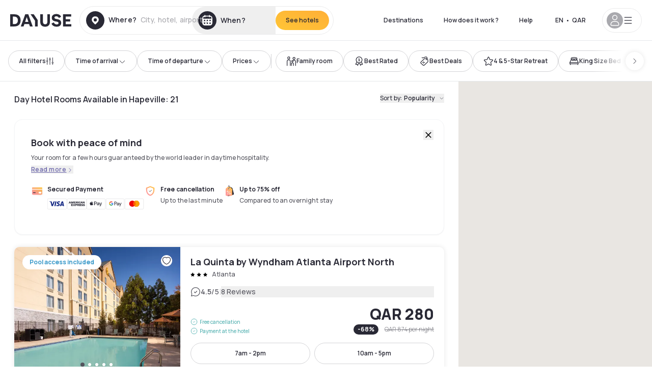

--- FILE ---
content_type: application/javascript; charset=utf-8
request_url: https://js.appboycdn.com/web-sdk/5.3/braze.min.js
body_size: 61258
content:
/*
* Braze Web SDK v5.3.2
* (c) Braze, Inc. 2024 - http://braze.com
* License available at https://github.com/braze-inc/braze-web-sdk/blob/master/LICENSE
* Compiled on 2024-07-10
*/
(function(){(function(b,a){if("function"===typeof define&&define.amd)define([],a);else if("object"===typeof module&&module.exports){var e = a();module.exports=e;module.exports.default=e}else if(b.braze){var d=a(),c;for(c in d)b.braze[c]=d[c]}else b.braze=a()})("undefined"!==typeof self?self:this,function(){var brazeInterface={};var p;function ba(a){var b=0;return function(){return b<a.length?{done:!1,value:a[b++]}:{done:!0}}}function t(a){var b="undefined"!=typeof Symbol&&Symbol.iterator&&a[Symbol.iterator];if(b)return b.call(a);if("number"==typeof a.length)return{next:ba(a)};throw Error(String(a)+" is not an iterable or ArrayLike");}function ca(a){if(!(a instanceof Array)){a=t(a);for(var b,c=[];!(b=a.next()).done;)c.push(b.value);a=c}return a}
var da="function"==typeof Object.create?Object.create:function(a){function b(){}b.prototype=a;return new b},fa="function"==typeof Object.defineProperties?Object.defineProperty:function(a,b,c){if(a==Array.prototype||a==Object.prototype)return a;a[b]=c.value;return a};
function ha(a){a=["object"==typeof globalThis&&globalThis,a,"object"==typeof window&&window,"object"==typeof self&&self,"object"==typeof global&&global];for(var b=0;b<a.length;++b){var c=a[b];if(c&&c.Math==Math)return c}throw Error("Cannot find global object");}var ia=ha(this);function ja(a,b){if(b)a:{var c=ia;a=a.split(".");for(var d=0;d<a.length-1;d++){var e=a[d];if(!(e in c))break a;c=c[e]}a=a[a.length-1];d=c[a];b=b(d);b!=d&&null!=b&&fa(c,a,{configurable:!0,writable:!0,value:b})}}var ka;
if("function"==typeof Object.setPrototypeOf)ka=Object.setPrototypeOf;else{var la;a:{var ma={a:!0},pa={};try{pa.__proto__=ma;la=pa.a;break a}catch(a){}la=!1}ka=la?function(a,b){a.__proto__=b;if(a.__proto__!==b)throw new TypeError(a+" is not extensible");return a}:null}var ra=ka;
function sa(a,b){a.prototype=da(b.prototype);a.prototype.constructor=a;if(ra)ra(a,b);else for(var c in b)if("prototype"!=c)if(Object.defineProperties){var d=Object.getOwnPropertyDescriptor(b,c);d&&Object.defineProperty(a,c,d)}else a[c]=b[c];a.si=b.prototype}
ja("String.prototype.repeat",function(a){return a?a:function(b){if(null==this)throw new TypeError("The 'this' value for String.prototype.repeat must not be null or undefined");var c=this+"";if(0>b||1342177279<b)throw new RangeError("Invalid count value");b|=0;for(var d="";b;)if(b&1&&(d+=c),b>>>=1)c+=c;return d}});
ja("Symbol",function(a){function b(f){if(this instanceof b)throw new TypeError("Symbol is not a constructor");return new c(d+(f||"")+"_"+e++,f)}function c(f,g){this.qg=f;fa(this,"description",{configurable:!0,writable:!0,value:g})}if(a)return a;c.prototype.toString=function(){return this.qg};var d="jscomp_symbol_"+(1E9*Math.random()>>>0)+"_",e=0;return b});
ja("Symbol.iterator",function(a){if(a)return a;a=Symbol("Symbol.iterator");for(var b="Array Int8Array Uint8Array Uint8ClampedArray Int16Array Uint16Array Int32Array Uint32Array Float32Array Float64Array".split(" "),c=0;c<b.length;c++){var d=ia[b[c]];"function"===typeof d&&"function"!=typeof d.prototype[a]&&fa(d.prototype,a,{configurable:!0,writable:!0,value:function(){return ta(ba(this))}})}return a});function ta(a){a={next:a};a[Symbol.iterator]=function(){return this};return a}
function ua(a,b){a instanceof String&&(a+="");var c=0,d=!1,e={next:function(){if(!d&&c<a.length){var f=c++;return{value:b(f,a[f]),done:!1}}d=!0;return{done:!0,value:void 0}}};e[Symbol.iterator]=function(){return e};return e}ja("Array.prototype.keys",function(a){return a?a:function(){return ua(this,function(b){return b})}});
ja("Promise",function(a){function b(g){this.Ob=0;this.mc=void 0;this.Ib=[];this.Uf=!1;var h=this.ae();try{g(h.resolve,h.reject)}catch(k){h.reject(k)}}function c(){this.Qa=null}function d(g){return g instanceof b?g:new b(function(h){h(g)})}if(a)return a;c.prototype.Bf=function(g){if(null==this.Qa){this.Qa=[];var h=this;this.Cf(function(){h.Ig()})}this.Qa.push(g)};var e=ia.setTimeout;c.prototype.Cf=function(g){e(g,0)};c.prototype.Ig=function(){for(;this.Qa&&this.Qa.length;){var g=this.Qa;this.Qa=[];
for(var h=0;h<g.length;++h){var k=g[h];g[h]=null;try{k()}catch(m){this.Hg(m)}}}this.Qa=null};c.prototype.Hg=function(g){this.Cf(function(){throw g;})};b.prototype.ae=function(){function g(m){return function(l){k||(k=!0,m.call(h,l))}}var h=this,k=!1;return{resolve:g(this.hh),reject:g(this.Ge)}};b.prototype.hh=function(g){if(g===this)this.Ge(new TypeError("A Promise cannot resolve to itself"));else if(g instanceof b)this.xh(g);else{a:switch(typeof g){case "object":var h=null!=g;break a;case "function":h=
!0;break a;default:h=!1}h?this.gh(g):this.Pf(g)}};b.prototype.gh=function(g){var h=void 0;try{h=g.then}catch(k){this.Ge(k);return}"function"==typeof h?this.yh(h,g):this.Pf(g)};b.prototype.Ge=function(g){this.kg(2,g)};b.prototype.Pf=function(g){this.kg(1,g)};b.prototype.kg=function(g,h){if(0!=this.Ob)throw Error("Cannot settle("+g+", "+h+"): Promise already settled in state"+this.Ob);this.Ob=g;this.mc=h;2===this.Ob&&this.kh();this.Jg()};b.prototype.kh=function(){var g=this;e(function(){if(g.fh()){var h=
ia.console;"undefined"!==typeof h&&h.error(g.mc)}},1)};b.prototype.fh=function(){if(this.Uf)return!1;var g=ia.CustomEvent,h=ia.Event,k=ia.dispatchEvent;if("undefined"===typeof k)return!0;"function"===typeof g?g=new g("unhandledrejection",{cancelable:!0}):"function"===typeof h?g=new h("unhandledrejection",{cancelable:!0}):(g=ia.document.createEvent("CustomEvent"),g.initCustomEvent("unhandledrejection",!1,!0,g));g.promise=this;g.reason=this.mc;return k(g)};b.prototype.Jg=function(){if(null!=this.Ib){for(var g=
0;g<this.Ib.length;++g)f.Bf(this.Ib[g]);this.Ib=null}};var f=new c;b.prototype.xh=function(g){var h=this.ae();g.Tc(h.resolve,h.reject)};b.prototype.yh=function(g,h){var k=this.ae();try{g.call(h,k.resolve,k.reject)}catch(m){k.reject(m)}};b.prototype.then=function(g,h){function k(q,r){return"function"==typeof q?function(x){try{m(q(x))}catch(A){l(A)}}:r}var m,l,n=new b(function(q,r){m=q;l=r});this.Tc(k(g,m),k(h,l));return n};b.prototype.catch=function(g){return this.then(void 0,g)};b.prototype.Tc=function(g,
h){function k(){switch(m.Ob){case 1:g(m.mc);break;case 2:h(m.mc);break;default:throw Error("Unexpected state: "+m.Ob);}}var m=this;null==this.Ib?f.Bf(k):this.Ib.push(k);this.Uf=!0};b.resolve=d;b.reject=function(g){return new b(function(h,k){k(g)})};b.race=function(g){return new b(function(h,k){for(var m=t(g),l=m.next();!l.done;l=m.next())d(l.value).Tc(h,k)})};b.all=function(g){var h=t(g),k=h.next();return k.done?d([]):new b(function(m,l){function n(x){return function(A){q[x]=A;r--;0==r&&m(q)}}var q=
[],r=0;do q.push(void 0),r++,d(k.value).Tc(n(q.length-1),l),k=h.next();while(!k.done)})};return b});ja("Math.trunc",function(a){return a?a:function(b){b=Number(b);if(isNaN(b)||Infinity===b||-Infinity===b||0===b)return b;var c=Math.floor(Math.abs(b));return 0>b?-c:c}});
ja("Array.from",function(a){return a?a:function(b,c,d){c=null!=c?c:function(h){return h};var e=[],f="undefined"!=typeof Symbol&&Symbol.iterator&&b[Symbol.iterator];if("function"==typeof f){b=f.call(b);for(var g=0;!(f=b.next()).done;)e.push(c.call(d,f.value,g++))}else for(f=b.length,g=0;g<f;g++)e.push(c.call(d,b[g],g));return e}});
var u={se:function(a){if(void 0!==a||void 0===u.Xa)u.Xa=!!a;u.C||(u.C=!0)},aa:function(){u.C=!1;u.Xa=void 0;u.J=void 0},vh:function(a){"function"!==typeof a?u.info("Ignoring setLogger call since logger is not a function"):(u.se(),u.J=a)},Bh:function(){u.se();u.Xa?(console.log("Disabling Braze logging"),u.Xa=!1):(console.log("Enabled Braze logging"),u.Xa=!0)},info:function(a){u.Xa&&(a="Braze: "+a,null!=u.J?u.J(a):console.log(a))},warn:function(a){u.Xa&&(a="Braze SDK Warning: "+a+" (v5.3.2)",
null!=u.J?u.J(a):console.warn(a))},error:function(a){u.Xa&&(a="Braze SDK Error: "+a+" (v5.3.2)",null!=u.J?u.J(a):console.error(a))}};function va(){function a(b){b=void 0===b?!1:b;var c=(Math.random().toString(16)+"000000000").substr(2,8);return b?"-"+c.substr(0,4)+"-"+c.substr(4,4):c}return a()+a(!0)+a(!0)+a()};function wa(a){var b=u;this.I=a;this.J=b;this.parent="undefined"===typeof window?self:window;this.I=a;this.J=b}function xa(a){if("indexedDB"in a.parent)return a.parent.indexedDB}
function ya(a){var b;try{if(null==xa(a))return!1;var c=null===(b=xa(a))||void 0===b?void 0:b.open("Braze IndexedDB Support Test");c&&(c.onupgradeneeded=function(){return c.result.close()},c.onsuccess=function(){return c.result.close()});if("undefined"!==typeof window){b=window;var d=b.ki||b.gb||b.mi;if(d&&d.ih&&d.ih.id)return a.J.info("Not using IndexedDB for storage because we are running inside an extension"),!1}return!0}catch(e){return a.J.info("Not using IndexedDB for storage due to following error: "+
e),!1}}
function za(a,b,c){var d,e=null===(d=xa(a))||void 0===d?void 0:d.open(a.I.Z,a.I.VERSION);if(null==e)return"function"===typeof c&&c(),!1;e.onupgradeneeded=function(f){var g;a.J.info("Upgrading indexedDB "+a.I.Z+" to v"+a.I.VERSION+"...");f=null===(g=f.target)||void 0===g?void 0:g.result;for(var h in a.I.N)g=h,a.I.N.hasOwnProperty(h)&&!f.objectStoreNames.contains(a.I.N[g])&&f.createObjectStore(a.I.N[g])};e.onsuccess=function(f){var g,h=null===(g=f.target)||void 0===g?void 0:g.result;h.onversionchange=function(){h.close();
"function"===typeof c&&c();a.J.error("Needed to close the database unexpectedly because of an upgrade in another tab")};b(h)};e.onerror=function(f){var g;a.J.info("Could not open indexedDB "+a.I.Z+" v"+a.I.VERSION+": "+(null===(g=f.target)||void 0===g?void 0:g.errorCode));"function"===typeof c&&c();return!0};return!0}
wa.prototype.setItem=function(a,b,c,d,e){if(!ya(this))return"function"===typeof e&&e(),!1;var f=this;return za(this,function(g){if(g.objectStoreNames.contains(a)){var h=g.transaction([a],"readwrite");h.oncomplete=function(){return g.close()};h=h.objectStore(a).put(c,b);h.onerror=function(){f.J.error("Could not store object "+b+" in "+a+" on indexedDB "+f.I.Z);"function"===typeof e&&e()};h.onsuccess=function(){"function"===typeof d&&d()}}else f.J.error("Could not store object "+b+" in "+a+" on indexedDB "+
f.I.Z+" - "+a+" is not a valid objectStore"),"function"===typeof e&&e(),g.close()},e)};
wa.prototype.getItem=function(a,b,c){if(!ya(this))return!1;var d=this;return za(this,function(e){if(e.objectStoreNames.contains(a)){var f=e.transaction([a],"readonly");f.oncomplete=function(){return e.close()};f=f.objectStore(a).get(b);f.onerror=function(){d.J.error("Could not retrieve object "+b+" in "+a+" on indexedDB "+d.I.Z)};f.onsuccess=function(g){var h;g=null===(h=g.target)||void 0===h?void 0:h.result;null!=g&&c(g)}}else d.J.error("Could not retrieve object "+b+" in "+a+" on indexedDB "+d.I.Z+
" - "+a+" is not a valid objectStore"),e.close()})};
function Aa(a,b,c,d){ya(a)?za(a,function(e){if(e.objectStoreNames.contains(b)){var f=e.transaction([b],"readonly");f.oncomplete=function(){return e.close()};f=f.objectStore(b).openCursor(null,"prev");f.onerror=function(){a.J.error("Could not open cursor for "+b+" on indexedDB "+a.I.Z);"function"===typeof d&&d()};f.onsuccess=function(g){var h;g=null===(h=g.target)||void 0===h?void 0:h.result;null!=g&&null!=g.value&&null!=g.key?c(g.key,g.value):"function"===typeof d&&d()}}else a.J.error("Could not retrieve last record from "+
b+" on indexedDB "+a.I.Z+" - "+b+" is not a valid objectStore"),"function"===typeof d&&d(),e.close()},d):"function"===typeof d&&d()}
function Ba(a,b,c){ya(a)&&za(a,function(d){if(d.objectStoreNames.contains(b)){var e=d.transaction([b],"readwrite");e.oncomplete=function(){return d.close()};e.objectStore(b).delete(c).onerror=function(){a.J.error("Could not delete record "+c+" from "+b+" on indexedDB "+a.I.Z)}}else a.J.error("Could not delete record "+c+" from "+b+" on indexedDB "+a.I.Z+" - "+b+" is not a valid objectStore"),d.close()})}
function Ca(a,b,c){ya(a)&&za(a,function(d){if(d.objectStoreNames.contains(b)){var e=d.transaction([b],"readwrite");e.oncomplete=function(){return d.close()};var f=e.objectStore(b);e=f.openCursor();var g=[];e.onerror=function(){0<g.length?(a.J.info("Cursor closed midway through for "+b+" on indexedDB "+a.I.Z),c(g)):a.J.error("Could not open cursor for "+b+" on indexedDB "+a.I.Z)};e.onsuccess=function(h){var k,m=null===(k=h.target)||void 0===k?void 0:k.result;null!=m?(null!=m.value&&null!=m.key&&(f.delete(m.key).onsuccess=
function(){g.push(m.value)}),"function"===typeof m.continue&&m.continue()):0<g.length&&c(g)}}else a.J.error("Could not retrieve objects from "+b+" on indexedDB "+a.I.Z+" - "+b+" is not a valid objectStore"),d.close()})}
wa.prototype.clearData=function(){if(!ya(this))return!1;var a=[],b;for(b in this.I.N){var c=b;this.I.N.hasOwnProperty(b)&&this.I.N[c]!==this.I.N.Nd&&a.push(this.I.N[c])}var d=this;return za(this,function(e){var f=e.transaction(a,"readwrite");f.oncomplete=function(){return e.close()};for(var g=0;g<a.length;g++)f.objectStore(a[g]).clear().onerror=function(){d.J.error("Could not clear "+this.source.name+" on indexedDB "+d.I.Z)};f.onerror=function(){d.J.error("Could not clear object stores on indexedDB "+
d.I.Z)}})};var Da={va:{Z:"AppboyServiceWorkerAsyncStorage",VERSION:6,N:{ug:"data",kf:"pushClicks",Pd:"pushSubscribed",Ph:"fallbackDevice",sg:"cardUpdates",Nd:"optOut",hf:"pendingData",nf:"sdkAuthenticationSignature"},Nc:1}};var Ea={Eh:"allowCrawlerActivity",Ih:"baseUrl",Xh:"noCookies",yg:"devicePropertyAllowlist",Lh:"disablePushTokenMaintenance",Nh:"enableLogging",Oh:"enableSdkAuthentication",Wh:"manageServiceWorkerExternally",Th:"minimumIntervalBetweenTriggerActionsInSeconds",gi:"sessionTimeoutInSeconds",Gh:"appVersion",Hh:"appVersionNumber",ei:"serviceWorkerLocation",ci:"safariWebsitePushId",Vh:"localization",Jh:"contentSecurityNonce",Fh:"allowUserSuppliedJavascript",Uh:"inAppMessageZIndex",Zh:"openInAppMessagesInNewTab",
$h:"openNewsFeedCardsInNewTab",bi:"requireExplicitInAppMessageDismissal",Mh:"doNotLoadFontAwesome",Vb:"deviceId",di:"sdkFlavor",Yh:"openCardsInNewTab"};function Fa(a){var b=[],c;for(c in a){var d=c;Object.prototype.hasOwnProperty.call(a,d)&&void 0!==a[d]&&b.push(a[d])}return b}function Ga(a,b,c,d){a=Fa(a);return-1===a.indexOf(b)?(u.error(c+" Valid values from "+d+' are "'+a.join('"/"')+'".'),!1):!0}function v(a){return Array.isArray?Array.isArray(a):"[object Array]"===Object.prototype.toString.call(a)}function Ha(a){return"[object Date]"===Object.prototype.toString.call(a)}
function Ia(a){return"[object Object]"===Object.prototype.toString.call(a)}function Ja(a){null==a&&(a=[]);for(var b=[],c=arguments.length,d=0,e=a.length;d<e;d++){var f=a[d];if(-1===b.indexOf(f)){var g;for(g=1;g<c&&-1!==arguments[g].indexOf(f);g++);g===c&&b.push(f)}}return b}function Ka(a){var b=[],c;for(c in a)Object.prototype.hasOwnProperty.call(a,c)&&b.push(c);return b}
function La(a,b){if(a===b)return 0!==a||1/a===1/b;if(null==a||null==b)return a===b;var c=a.toString();if(c!==b.toString())return!1;switch(c){case "[object RegExp]":case "[object String]":return""+a===""+b;case "[object Number]":return+a!==+a?+b!==+b:0===+a?1/+a===1/b:+a===+b;case "[object Date]":case "[object Boolean]":return+a===+b}c="[object Array]"===c;if(!c){if("object"!==typeof a||"object"!==typeof b)return!1;var d=a.constructor,e=b.constructor;if(d!==e&&!("function"===typeof d&&d instanceof
d&&"function"===typeof e&&e instanceof e)&&"constructor"in a&&"constructor"in b)return!1}d=[];e=[];for(var f=d.length;f--;)if(d[f]===a)return e[f]===b;d.push(a);e.push(b);if(c){f=a.length;if(f!==b.length)return!1;for(;f--;)if(!La(a[f],b[f]))return!1}else{c=Ka(a);f=c.length;if(Ka(b).length!==f)return!1;for(;f--;){var g=c[f];if(!Object.prototype.hasOwnProperty.call(b,g)||!La(a[g],b[g]))return!1}}d.pop();e.pop();return!0};function Ma(a,b){a/=1E3;(void 0===b?0:b)&&(a=Math.floor(a));return a}function Oa(a){if(null==a)return null;a=parseInt(a.toString());return isNaN(a)?null:new Date(1E3*a)}function Pa(a){return null!=a&&Ha(a)?a.toISOString().replace(/\.[0-9]{3}Z$/,""):a}function Qa(a){return null==a||""===a?null:new Date(a)};function w(){this.ha={}}function Ra(a,b){if("function"!==typeof b)return null;var c=va();a.ha[c]=b;return c}w.prototype.fa=function(a){delete this.ha[a]};w.prototype.W=function(){this.ha={}};function y(a,b){var c=[],d;for(d in a.ha)c.push((0,a.ha[d])(b))};function z(a,b,c,d,e,f,g,h,k,m,l,n,q,r,x,A){this.id=a;this.title=c;this.description=e;this.url=m;this.aspectRatio=n;this.id=a;this.viewed=b||!1;this.title=c||"";this.imageUrl=d;this.description=e||"";this.created=f||null;this.updated=g||null;this.categories=h||[];this.expiresAt=k||null;this.url=m;this.linkText=l;null==n?this.aspectRatio=null:(n=parseFloat(n.toString()),this.aspectRatio=isNaN(n)?null:n);this.extras=q||{};this.pinned=r||!1;this.dismissible=x||!1;this.dismissed=!1;this.clicked=A||!1;
this.test=this.isControl=!1;this.je=this.ka=null}p=z.prototype;p.rc=function(a){return Ra(Sa(this),a)};p.Je=function(a){return Ra(Ua(this),a)};p.fa=function(a){Sa(this).fa(a);Ua(this).fa(a)};p.W=function(){Sa(this).W();Ua(this).W()};
p.Kf=function(){if(this.dismissible&&!this.dismissed){"function"===typeof this.Zf&&this.Zf();var a=this.Gf;!a&&this.id&&(a=document.getElementById(this.id));a&&(a.style.height=a.offsetHeight+"px",a.className+=" ab-hide",setTimeout(function(){a&&a.parentNode&&(a.style.height="0",a.style.margin="0",setTimeout(function(){a&&a.parentNode&&a.parentNode.removeChild(a)},Va))},500))}};function Sa(a){null==a.ka&&(a.ka=new w);return a.ka}function Ua(a){null==a.je&&(a.je=new w);return a.je}
p.Ee=function(){this.viewed=!0};p.Kb=function(){this.clicked=this.viewed=!0;y(Sa(this))};p.De=function(){return this.dismissible&&!this.dismissed?(this.dismissed=!0,y(Ua(this)),!0):!1};
function Wa(a,b){if(null==b||b[C.Na]!==a.id)return!0;if(b[C.lf])return!1;if(null!=b[C.wa]&&null!=a.updated&&parseInt(b[C.wa])<Ma(a.updated.valueOf()))return!0;b[C.Pa]&&!a.viewed&&(a.viewed=!0);b[C.Ka]&&!a.clicked&&(a.clicked=b[C.Ka]);null!=b[C.fb]&&(a.title=b[C.fb]);null!=b[C.qa]&&(a.imageUrl=b[C.qa]);null!=b[C.cb]&&(a.description=b[C.cb]);if(null!=b[C.wa]){var c=Oa(b[C.wa]);null!=c&&(a.updated=c)}null!=b[C.ua]&&(a.expiresAt=b[C.ua]===Xa?null:Oa(b[C.ua]));null!=b[C.URL]&&(a.url=b[C.URL]);null!=b[C.Oa]&&
(a.linkText=b[C.Oa]);null!=b[C.Ja]&&(c=parseFloat(b[C.Ja].toString()),a.aspectRatio=isNaN(c)?null:c);null!=b[C.ea]&&(a.extras=b[C.ea]);null!=b[C.Da]&&(a.pinned=b[C.Da]);null!=b[C.Ma]&&(a.dismissible=b[C.Ma]);null!=b[C.ia]&&(a.test=b[C.ia]);return!0}p.A=function(){u.error("Must be implemented in a subclass")};
var Xa=-1,C={Na:"id",Pa:"v",Ma:"db",lf:"r",wa:"ca",Da:"p",ua:"ea",ea:"e",TYPE:"tp",qa:"i",fb:"tt",cb:"ds",URL:"u",Oa:"dm",Ja:"ar",Ka:"cl",ia:"t"},Ya={Qe:"captioned_image",Fg:"text_announcement",ef:"short_news",Ze:"banner_image",Se:"control"},D={Na:"id",Pa:"v",Ma:"db",Bc:"cr",wa:"ca",Da:"p",xc:"t",ua:"ea",ea:"e",TYPE:"tp",qa:"i",fb:"tt",cb:"ds",URL:"u",Oa:"dm",Ja:"ar",Ka:"cl",ia:"s"},Va=400;function Za(a,b,c,d,e,f,g,h,k,m,l,n,q,r){z.call(this,a,b,null,c,null,d,e,f,g,h,k,m,l,n,q,r);this.Wc="ab-image-only";this.test=this.gd=!1}sa(Za,z);
Za.prototype.A=function(){var a={};a[D.TYPE]=Ya.Ze;a[D.Na]=this.id;a[D.Pa]=this.viewed;a[D.qa]=this.imageUrl;a[D.wa]=this.updated;a[D.Bc]=this.created;a[D.xc]=this.categories;a[D.ua]=this.expiresAt;a[D.URL]=this.url;a[D.Oa]=this.linkText;a[D.Ja]=this.aspectRatio;a[D.ea]=this.extras;a[D.Da]=this.pinned;a[D.Ma]=this.dismissible;a[D.Ka]=this.clicked;a[D.ia]=this.test;return a};function $a(a,b,c,d,e,f,g,h,k,m,l,n,q,r,x,A){z.call(this,a,b,c,d,e,f,g,h,k,m,l,n,q,r,x,A);this.Wc="ab-captioned-image";this.gd=!0;this.test=!1}sa($a,z);
$a.prototype.A=function(){var a={};a[D.TYPE]=Ya.Qe;a[D.Na]=this.id;a[D.Pa]=this.viewed;a[D.fb]=this.title;a[D.qa]=this.imageUrl;a[D.cb]=this.description;a[D.wa]=this.updated;a[D.Bc]=this.created;a[D.xc]=this.categories;a[D.ua]=this.expiresAt;a[D.URL]=this.url;a[D.Oa]=this.linkText;a[D.Ja]=this.aspectRatio;a[D.ea]=this.extras;a[D.Da]=this.pinned;a[D.Ma]=this.dismissible;a[D.Ka]=this.clicked;a[D.ia]=this.test;return a};function ab(a,b,c,d,e,f,g,h,k,m,l,n,q,r,x,A){z.call(this,a,b,c,d,e,f,g,h,k,m,l,n,q,r,x,A);this.Wc="ab-classic-card";this.gd=!0}sa(ab,z);
ab.prototype.A=function(){var a={};a[D.TYPE]=Ya.ef;a[D.Na]=this.id;a[D.Pa]=this.viewed;a[D.fb]=this.title;a[D.qa]=this.imageUrl;a[D.cb]=this.description;a[D.wa]=this.updated;a[D.Bc]=this.created;a[D.xc]=this.categories;a[D.ua]=this.expiresAt;a[D.URL]=this.url;a[D.Oa]=this.linkText;a[D.Ja]=this.aspectRatio;a[D.ea]=this.extras;a[D.Da]=this.pinned;a[D.Ma]=this.dismissible;a[D.Ka]=this.clicked;a[D.ia]=this.test;return a};function bb(a,b,c,d,e,f){z.call(this,a,b,null,null,null,null,c,null,d,null,null,null,e,f);this.isControl=!0;this.Wc="ab-control-card";this.gd=!1}sa(bb,z);bb.prototype.A=function(){var a={};a[D.TYPE]=Ya.Se;a[D.Na]=this.id;a[D.Pa]=this.viewed;a[D.wa]=this.updated;a[D.ua]=this.expiresAt;a[D.ea]=this.extras;a[D.Da]=this.pinned;a[D.ia]=this.test;return a};function cb(a){a=null===a||void 0===a?void 0:E(a,F.wd);var b;a&&(b={label:a.l,name:a.a});return b};function db(a,b,c,d,e){this.ab=a;this.type=b;this.time=c;this.sessionId=d;this.data=e;this.ab=a;this.type=b;this.time=null==c||""===c?(new Date).valueOf():c;this.sessionId=d;this.data=e}db.prototype.Sc=function(){var a,b={name:this.type,time:Ma(this.time),data:this.data||{},session_id:this.sessionId};null!=this.ab&&(b.user_id=this.ab);var c=(null===(a=G.G)||void 0===a?void 0:a.Ba)||!1;b.user_id||c||(a=cb(G.h))&&(b.alias=a);return b};
db.prototype.A=function(){return{u:this.ab,t:this.type,ts:this.time,s:this.sessionId,d:this.data}};function eb(a){return null!=a&&Ia(a)&&null!=a.t&&""!==a.t}function fb(a){return new db(a.u,a.t,a.ts,a.s,a.d)};function gb(a){return a instanceof Error?a.message:String(a)};function hb(a,b,c){this.xa=a;null==a&&(a=va());this.dc=!c||isNaN(c)?(new Date).valueOf():c;this.xa=a;this.Gb=(new Date).valueOf();this.bd=b}hb.prototype.A=function(){return"g:"+encodeURIComponent(this.xa)+"|e:"+this.bd+"|c:"+this.dc+"|l:"+this.Gb};
function ib(a){if("string"===typeof a)try{var b=a.split("|");if(!v(b)||4!==b.length)return null;var c=function(e){e=parseInt(e.split(":")[1]);if(!isNaN(e))return e};var d=new hb(decodeURIComponent(b[0].split(":")[1]),c(b[1]),c(b[2]));d.Gb=c(b[3])}catch(e){u.info("Unable to parse cookie string "+a+", failed with error: "+gb(e))}else{if(null==a||null==a.g)return null;d=new hb(a.g,a.e,a.c);d.Gb=a.l}return d};function jb(a){for(var b=a.length,c=a.length-1;0<=c;c--){var d=a.charCodeAt(c);127<d&&2047>=d?b++:2047<d&&65535>=d&&(b+=2);56320<=d&&57343>=d&&c--}return b};var H={Vc:"container",ic:"logCustomEvent",sd:"setEmailNotificationSubscriptionType",Nb:"setPushNotificationSubscriptionType",Mb:"setCustomUserAttribute",Lb:"requestPushPermission",Rc:"addToSubscriptionGroup",nd:"removeFromSubscriptionGroup",Qc:"addToCustomAttributeArray",md:"removeFromCustomAttributeArray",cg:"openLink",dg:"openLinkInWebView"};
function kb(a,b){switch(a){case "unknownBrazeAction":return b+" contains an unknown braze action type and will not be displayed.";case "noPushPrompt":return b+" contains a push prompt braze action, but is not eligible for a push prompt. Ignoring.";default:return""}}
function lb(a){try{var b=a.match(mb),c=b?b[0].length:null,d=c?a.substring(c):null;if(null==c||c>a.length-1||!d)u.error("Did not find base64 encoded brazeAction in url to process : "+a);else{b=d;try{b=b.replace(/-/g,"+").replace(/_/g,"/");var e=window.atob(b),f=new Uint8Array(e.length);for(b=0;b<e.length;b++)f[b]=e.charCodeAt(b);var g=new Uint16Array(f.buffer);var h=String.fromCharCode.apply(String,ca(g))}catch(k){u.error("Unable to decode Base64: "+k),h=null}if(h)return JSON.parse(h);u.error("Failed to decode base64 encoded brazeAction: "+
d)}}catch(k){u.error("Failed to process brazeAction URL "+a+" : "+gb(k))}}function nb(a,b){var c=!1;if(b){b=t(b);for(var d=b.next();!d.done;d=b.next())if(d=d.value,c=c||a(d))return!0}return!1}function ob(a){try{if(null==a)return!0;var b=a.type;return b===H.Vc?nb(ob,a.steps):!pb(b)}catch(c){return!0}}function rb(a){if(!a||!sb(a))return!1;var b=a.type;return b===H.Vc?nb(rb,a.steps):b===H.Lb};var tb=/^[^\x00-\x1F\x22]+$/,ub=/[$.]/,vb="$add $update $remove $identifier_key $identifier_value $new_object $time $google_ad_personalization $google_ad_user_data".split(" "),wb=new RegExp(/^.+@.+\..+$/),mb=/^brazeActions:\/\/v\d+\//;function xb(a,b,c){var d=null!=a&&"string"===typeof a&&(""===a||null!=a.match(tb));d||u.error("Cannot "+b+" because "+c+' "'+a+'" is invalid.');return d}
function yb(a){null!=a&&a.match(ub)&&-1===vb.indexOf(a)&&u.warn("Custom attribute keys cannot contain '$' or '.'");return xb(a,"set custom user attribute","the given key")}function zb(a){var b=typeof a;return null==a||"number"===b||"boolean"===b||Ha(a)||"string"===b}
function Ab(a,b,c){var d=-1!==c;if(d&&50<c)return u.error("Nested attributes cannot be more than 50 levels deep."),!1;c=d?c+1:-1;if(v(a)&&v(b))for(d=0;d<a.length&&d<b.length;d++){if(Ha(a[d])&&(b[d]=Pa(a[d])),!Ab(a[d],b[d],c))return!1}else if(Ia(a))for(var e=t(Ka(a)),f=e.next();!f.done;f=e.next()){f=f.value;var g=a[f];if(d&&!yb(f))return!1;Ha(g)&&(b[f]=Pa(g));if(!Ab(g,b[f],c))return!1}else return zb(a);return!0}
function Bb(a,b,c,d){(d="string"===typeof a||null===a&&(void 0===d?!1:d))||u.error("Cannot "+b+" because "+c+' "'+a+'" is invalid.');return d}
function Cb(a,b,c,d,e){null==a&&(a={});if("object"!==typeof a||v(a))return u.error(b+" requires that "+c+" be an object. Ignoring "+e+"."),[!1,null];if("setCustomUserAttribute"===b){var f=76800;var g="75KB"}else f=51200,g="50KB";var h=JSON.stringify(a);if(jb(h)>f)return u.error("Could not "+d+" because "+c+" was greater than the max size of "+g+"."),[!1,null];try{var k=JSON.parse(h)}catch(n){return u.error("Could not "+d+" because "+c+" did not contain valid JSON."),[!1,null]}for(var m in a){if("setCustomUserAttribute"===
b&&!yb(m)||!xb(m,d,"the "+e+" property name"))return[!1,null];c=a[m];if("setCustomUserAttribute"!==b&&null==c)delete a[m],delete k[m];else{Ha(c)&&(k[m]=Pa(c));h=k[m];f=d;g="the "+e+' property "'+m+'"';var l="setCustomUserAttribute"===b;(h=Ia(c)||v(c)?Ab(c,h,l?1:-1):zb(c))||u.error("Cannot "+f+" because "+g+' "'+c+'" is invalid.');if(!h)return[!1,null]}}return[!0,k]}
function Db(a,b){function c(){u.error("Custom attribute arrays must be either string arrays or object arrays.")}var d=!1,e=!1;b=t(b);for(var f=b.next();!f.done;f=b.next())if(f=f.value,"string"===typeof f){if(e)return c(),[!1,!1];if(!xb(f,'set custom user attribute "'+a+'"',"the element in the given array"))return[!1,!1];d=!0}else if(Ia(f)){if(d)return c(),[!1,!1];if(!Cb(f,"setCustomUserAttribute","attribute value",'set custom user attribute "'+a+'"',"custom user attribute"))return[!1,!1];e=!0}else return c(),
[!1,!1];return[d,e]}function sb(a){if(!("type"in a))return!1;switch(a.type){case H.Vc:if("steps"in a)return!0;break;case H.ic:case H.sd:case H.Nb:case H.Mb:case H.Rc:case H.nd:case H.Qc:case H.md:case H.cg:case H.dg:if("args"in a)return!0;break;case H.Lb:return!0}return!1}function pb(a){var b=!1;Object.keys(H).forEach(function(c){H[c]===a.toString()&&(b=!0)});return b};function I(a,b){this.o=a;this.D=b;this.o=a;this.D=b}p=I.prototype;p.V=function(a){var b=this.o.V();if("function"===typeof a)u.warn("The callback for getUserId is deprecated. You can access its return value directly instead (e.g. `const id = braze.getUser().getUserId()`)"),a(b);else return b};
p.Gg=function(a,b){if(!Bb(a,"add alias","the alias",!1)||0>=a.length)return u.error("addAlias requires a non-empty alias"),!1;if(!Bb(b,"add alias","the label",!1)||0>=b.length)return u.error("addAlias requires a non-empty label"),!1;var c=this.D,d={a:a,l:b},e=J("uae",d);e&&(u.info("Logged alias "+a+" with label "+b),M(c.h,F.wd,d));return e.B};p.ph=function(a){return Bb(a,"set first name","the firstName",!0)?O(this.o,"first_name",a):!1};
p.uh=function(a){return Bb(a,"set last name","the lastName",!0)?O(this.o,"last_name",a):!1};p.oh=function(a){return null===a||"string"===typeof a&&null!=a.toLowerCase().match(wb)?O(this.o,"email",a):(u.error('Cannot set email address - "'+a+'" did not pass RFC-5322 validation.'),!1)};p.qh=function(a){"string"===typeof a&&(a=a.toLowerCase());return null===a||Ga(Eb,a,'Gender "'+a+'" is not a valid gender.',"User.Genders")?O(this.o,"gender",a):!1};
p.nh=function(a,b,c){if(null===a&&null===b&&null===c)return O(this.o,"dob",null);a=null!=a?parseInt(a.toString()):null;b=null!=b?parseInt(b.toString()):null;c=null!=c?parseInt(c.toString()):null;return null==a||null==b||null==c||isNaN(a)||isNaN(b)||isNaN(c)||12<b||1>b||31<c||1>c?(u.error("Cannot set date of birth - parameters should comprise a valid date e.g. setDateOfBirth(1776, 7, 4);"),!1):O(this.o,"dob",a+"-"+b+"-"+c)};
p.lh=function(a){return Bb(a,"set country","the country",!0)?O(this.o,"country",a):!1};p.rh=function(a){return Bb(a,"set home city","the homeCity",!0)?O(this.o,"home_city",a):!1};p.sh=function(a){return Bb(a,"set language","the language",!0)?O(this.o,"language",a):!1};p.sd=function(a){return Ga(Fb,a,'Email notification setting "'+a+'" is not a valid subscription type.',"User.NotificationSubscriptionTypes")?O(this.o,"email_subscribe",a):!1};
p.Nb=function(a){return Ga(Fb,a,'Push notification setting "'+a+'" is not a valid subscription type.',"User.NotificationSubscriptionTypes")?O(this.o,"push_subscribe",a):!1};p.wh=function(a){return Bb(a,"set phone number","the phoneNumber",!0)?null===a||a.match(Gb)?O(this.o,"phone",a):(u.error('Cannot set phone number - "'+a+'" did not pass validation.'),!1):!1};
p.He=function(a,b,c,d,e){if(null==a||null==b)return u.error("Cannot set last-known location - latitude and longitude are required."),!1;a=parseFloat(a.toString());b=parseFloat(b.toString());null!=c&&(c=parseFloat(c.toString()));null!=d&&(d=parseFloat(d.toString()));null!=e&&(e=parseFloat(e.toString()));return isNaN(a)||isNaN(b)||null!=c&&isNaN(c)||null!=d&&isNaN(d)||null!=e&&isNaN(e)?(u.error("Cannot set last-known location - all supplied parameters must be numeric."),!1):90<a||-90>a||180<b||-180>
b?(u.error("Cannot set last-known location - latitude and longitude are bounded by \u00b190 and \u00b1180 respectively."),!1):null!=c&&0>c||null!=e&&0>e?(u.error("Cannot set last-known location - accuracy and altitudeAccuracy may not be negative."),!1):this.D.He(this.o.V(),a,b,d,c,e).B};
p.Mb=function(a,b,c){function d(f){return t(Cb(f,"setCustomUserAttribute","attribute value",'set custom user attribute "'+a+'"',"custom user attribute")).next().value}if(!yb(a))return!1;if(v(b)){var e=t(Db(a,b));c=e.next().value;e=e.next().value;if(!c&&!e&&0!==b.length)return!1;if(c||0===b.length)return Hb(this.D,"set",a,b).B;c=t(b);for(e=c.next();!e.done;e=c.next())if(!d(e.value))return!1}else if(Ia(b)){if(!d(b))return!1;if(c)return Hb(this.D,"ncam",a,b).B}else{if(void 0===b||!zb(b))return!1;Ha(b)&&
(b=Pa(b));if("string"===typeof b&&!xb(b,'set custom user attribute "'+a+'"',"the element in the given array"))return!1}return this.o.Mb(a,b)};p.Qc=function(a,b){return!xb(a,"add to custom user attribute array","the given key")||null!=b&&!xb(b,"add to custom user attribute array","the given value")?!1:Hb(this.D,"add",a,b).B};
p.md=function(a,b){return!xb(a,"remove from custom user attribute array","the given key")||null!=b&&!xb(b,"remove from custom user attribute array","the given value")?!1:Hb(this.D,"rem",a,b).B};
p.Sg=function(a,b){if(!xb(a,"increment custom user attribute","the given key"))return!1;null==b&&(b=1);var c=parseInt(b.toString());return isNaN(c)||c!==parseFloat(b.toString())?(u.error('Cannot increment custom user attribute because the given incrementValue "'+b+'" is not an integer.'),!1):Hb(this.D,"inc",a,c).B};
p.mh=function(a,b,c){if(!xb(a,"set custom location attribute","the given key"))return!1;if(null!==b||null!==c)if(b=null!=b?parseFloat(b.toString()):null,c=null!=c?parseFloat(c.toString()):null,null==b&&null!=c||null!=b&&null==c||null!=b&&(isNaN(b)||90<b||-90>b)||null!=c&&(isNaN(c)||180<c||-180>c))return u.error("Received invalid values for latitude and/or longitude. Latitude and longitude are bounded by \u00b190 and \u00b1180 respectively, or must both be null for removal."),!1;var d=c;Ib(this.D.j,
a)?(u.info('Custom Attribute "'+a+'" is blocklisted, ignoring.'),a=new Jb):(null===b&&null===d?(c="lcar",a={key:a}):(c="lcaa",a={key:a,latitude:b,longitude:d}),a=J(c,a));return a.B};p.Rc=function(a){return!Bb(a,"add user to subscription group","subscription group ID",!1)||0>=a.length?(u.error("addToSubscriptionGroup requires a non-empty subscription group ID"),!1):J("sgu",{group_id:a,status:Kb}).B};
p.nd=function(a){return!Bb(a,"remove user from subscription group","subscription group ID",!1)||0>=a.length?(u.error("removeFromSubscriptionGroup requires a non-empty subscription group ID"),!1):J("sgu",{group_id:a,status:Lb}).B};p.Fe=function(a,b,c,d,e){this.o.Fe(a,b,c,d,e);Mb(this.D)};p.od=function(a){this.o.od(a)};
var Eb={MALE:"m",FEMALE:"f",OTHER:"o",UNKNOWN:"u",NOT_APPLICABLE:"n",PREFER_NOT_TO_SAY:"p"},Fb={OPTED_IN:"opted_in",SUBSCRIBED:"subscribed",UNSUBSCRIBED:"unsubscribed"},Gb=/^[0-9 .\\(\\)\\+\\-]+$/,Kb="subscribed",Lb="unsubscribed";function Nb(){}Nb.prototype.ne=function(){};Nb.prototype.pe=function(){};Nb.prototype.Ta=function(){};function Ob(a,b){if(a&&b)if(a=a.toLowerCase(),v(b.X))for(var c=0;c<b.X.length;c++){if(-1!==a.indexOf(b.X[c].toLowerCase()))return b.ba}else if(-1!==a.indexOf(b.X.toLowerCase()))return b.ba};var Pb={Re:"Chrome",Bd:"Edge",ff:"Opera",Rd:"Safari",Qh:"Firefox"};function Qb(){this.userAgentData=navigator.userAgentData;this.version=this.gb=null;if(this.userAgentData){var a=this.userAgentData.brands;if(a&&a.length){a=t(a);for(var b=a.next();!b.done;b=a.next()){b=b.value;var c=void 0,d=[];for(c in Pb)d.push(Pb[c]);if((c=b.brand.match(new RegExp("("+d.join("|")+")","i")))&&0<c.length){var e=c[0];var f=b.version;break}}}this.gb=e||"Unknown Browser";this.version=f||"Unknown Version"}this.ra=null}sa(Qb,Nb);Qb.prototype.ne=function(){return this.gb};
Qb.prototype.pe=function(){return this.version};Qb.prototype.Ta=function(a){function b(d){for(var e=0;e<a.length;e++){var f=Ob(d,a[e]);if(f)return c.ra=f,c.ra}return d}var c=this;return this.ra?Promise.resolve(this.ra):this.userAgentData.platform?Promise.resolve(b(this.userAgentData.platform)):this.getHighEntropyValues().then(function(d){return d.platform?b(d.platform):navigator.platform}).catch(function(){return navigator.platform})};
Qb.prototype.getHighEntropyValues=function(){return this.userAgentData.getHighEntropyValues?this.userAgentData.getHighEntropyValues(["platform"]):Promise.reject()};function Rb(){this.Df=Sb()}sa(Rb,Nb);Rb.prototype.ne=function(){return this.Df[0]||"Unknown Browser"};Rb.prototype.pe=function(){return this.Df[1]||"Unknown Version"};Rb.prototype.Ta=function(a){for(var b=0;b<a.length;b++){var c=Ob(a[b].ga,a[b]);if(c)return"Mac"===c&&1<navigator.maxTouchPoints&&(c="iOS"),Promise.resolve(c)}return Promise.resolve(navigator.platform)};
function Sb(){var a=navigator.userAgent||"",b=a.match(/(samsungbrowser|tizen|roku|konqueror|icab|crios|opera|ucbrowser|chrome|safari|firefox|camino|msie|trident(?=\/))\/?\s*(\.?\d+(\.\d+)*)/i)||[];if(-1!==a.indexOf("(Web0S; Linux/SmartTV)"))return["LG Smart TV",null];if(-1!==a.indexOf("CrKey"))return["Chromecast",null];if(-1!==a.indexOf("BRAVIA")||-1!==a.indexOf("SonyCEBrowser")||-1!==a.indexOf("SonyDTV"))return["Sony Smart TV",null];if(-1!==a.indexOf("PhilipsTV"))return["Philips Smart TV",null];
if(a.match(/\b(Roku)\b/))return["Roku",null];if(a.match(/\bAFTM\b/))return["Amazon Fire Stick",null];if(b[1]===Pb.Re){var c=a.match(/\b(OPR|Edge|EdgA|Edg|UCBrowser)\/(\.?\d+(\.\d+)*)/);if(null!=c)return c=c.slice(1),c[0]=c[0].replace("OPR",Pb.ff),c[0]=c[0].replace("EdgA",Pb.Bd),"Edg"===c[0]&&(c[0]=Pb.Bd),[c[0],c[1]]}if(b[1]===Pb.Rd&&(c=a.match(/\b(EdgiOS)\/(\.?\d+(\.\d+)*)/),null!=c))return c=c.slice(1),c[0]=c[0].replace("EdgiOS",Pb.Bd),[c[0],c[1]];b=b[2]?[b[1],b[2]]:[null,null];b[0]===Pb.Rd&&null!=
(c=a.match(/version\/(\.?\d+(\.\d+)*)/i))&&b.splice(1,1,c[1]);null!=(c=a.match(/\b(UCBrowser)\/(\.?\d+(\.\d+)*)/))&&b.splice(1,1,c[2]);if(b[0]===Pb.ff&&null!=(c=a.match(/mini\/(\.?\d+(\.\d+)*)/i)))return["Opera Mini",c[1]||""];b[0]&&(a=b[0].toLowerCase(),"crios"===a&&(b[0]=Pb.Re),"tizen"===a&&(b[0]="Samsung Smart TV",b[1]=null),"samsungbrowser"===a&&(b[0]="Samsung Browser"));return b};function Tb(){var a=this;this.Ae=new (navigator.userAgentData?Qb:Rb);this.userAgent=navigator.userAgent;this.browser=this.Ae.ne();this.version=this.Ae.pe();this.ra=null;this.Ta().then(function(c){return a.ra=c});var b=navigator;this.language=(b.ti||b.language||b.browserLanguage||b.systemLanguage||"").toLowerCase();this.Vg=Ub(this.userAgent)}Tb.prototype.Ta=function(){var a=this;return this.ra?Promise.resolve(this.ra):this.Ae.Ta(Vb).then(function(b){return a.ra=b})};
function Ub(a){a=a.toLowerCase();for(var b="googlebot bingbot slurp duckduckbot baiduspider yandex facebookexternalhit sogou ia_archiver https://github.com/prerender/prerender aolbuild bingpreview msnbot adsbot mediapartners-google teoma taiko".split(" "),c=0;c<b.length;c++)if(-1!==a.indexOf(b[c]))return!0;return!1}
var Vb=[{ga:navigator.platform,X:"Win",ba:"Windows"},{ga:navigator.platform,X:"Mac",ba:"Mac"},{ga:navigator.platform,X:"BlackBerry",ba:"BlackBerry"},{ga:navigator.platform,X:"FreeBSD",ba:"FreeBSD"},{ga:navigator.platform,X:"OpenBSD",ba:"OpenBSD"},{ga:navigator.platform,X:"Nintendo",ba:"Nintendo"},{ga:navigator.platform,X:"SunOS",ba:"SunOS"},{ga:navigator.platform,X:"PlayStation",ba:"PlayStation"},{ga:navigator.platform,X:"X11",ba:"X11"},{ga:navigator.userAgent,X:["iPhone","iPad","iPod"],ba:"iOS"},
{ga:navigator.platform,X:"Pike v",ba:"iOS"},{ga:navigator.userAgent,X:["Web0S"],ba:"WebOS"},{ga:navigator.platform,X:["Linux armv7l","Android"],ba:"Android"},{ga:navigator.userAgent,X:["Android"],ba:"Android"},{ga:navigator.platform,X:"Linux",ba:"Linux"}],Wb=new Tb;var P={Pc:"ab.storage.userId",Vb:"ab.storage.deviceId",eb:"ab.storage.sessionId"},F={Sd:"ab.test",uc:"ab.storage.events",bb:"ab.storage.attributes",xd:"ab.storage.attributes.anonymous_user",Cc:"ab.storage.device",qf:"ab.storage.sdk_metadata",tf:"ab.storage.session_id_for_cached_metadata",Mc:"ab.storage.pushToken",Md:"ab.storage.newsFeed",Ld:"ab.storage.lastNewsFeedRefresh",Sb:"ab.storage.cardImpressions",sf:"ab.storage.serverConfig",Td:"ab.storage.triggers",Ud:"ab.storage.triggers.ts",Kc:"ab.storage.messagingSessionStart",
yb:"ab.storage.cc",Ac:"ab.storage.ccLastFullSync",Tb:"ab.storage.ccLastCardUpdated",tg:"ab.storage.ccRateLimitCurrentTokenCount",Xe:"ab.storage.globalRateLimitCurrentTokenCount",Ue:"ab.storage.dynamicRateLimitCurrentTokenCount",wb:"ab.storage.ccClicks",xb:"ab.storage.ccImpressions",La:"ab.storage.ccDismissals",Ic:"ab.storage.lastDisplayedTriggerTimesById",Kd:"ab.storage.lastDisplayedTriggerTime",bc:"ab.storage.triggerFireInstancesById",ac:"ab.storage.signature",wc:"ab.storage.brazeSyncRetryCount",
rf:"ab.storage.sdkVersion",Dd:"ab.storage.ff",Cd:"ab.storage.ffImpressions",zg:"ab.storage.ffLastRefreshAt",Ve:"ab.storage.ff.sessionId",$e:"ab.storage.lastReqToEndpoint",mf:"ab.storage.requestAttempts",Ub:"ab.storage.deferredIam",af:"ab.storage.lastSdkReq",wd:"ab.storage.alias"};function Xb(a,b){this.hc=a;this.Y=b;this.hc=a;this.Y=b}function Yb(a){var b=Ka(P);a=new Zb(a);b=t(b);for(var c=b.next();!c.done;c=b.next())a.remove(P[c.value])}
function $b(a,b,c){var d=null;null!=c&&c instanceof hb&&(d=c.A());a.hc.store(b,d)}function ac(a,b){var c=bc(a,b);null!=c&&(c.Gb=(new Date).valueOf(),$b(a,b,c))}function bc(a,b){var c=a.hc.oa(b);try{var d=JSON.parse(c)}catch(g){d=null}if(d)(d=ib(d)||null)&&$b(a,b,d);else{d=c;if("string"!==typeof d)d=null;else{var e=d.substring(0,d.lastIndexOf("|e:")),f=e.split("g:")[1];f=/[|:]/.test(f)?encodeURIComponent(f):f;d=d.replace(e,"g:"+f)}e=d;d=ib(e)||null;e!==c&&d&&$b(a,b,d)}return d}
function cc(a){var b=Ka(P),c;b=t(b);for(c=b.next();!c.done;c=b.next()){var d=c.value;c=bc(a,P[d]);null!=c&&$b(a,P[d],c)}}function dc(a,b){if(null==b||0===b.length)return!1;b=v(b)?b:[b];var c=a.Y.oa(F.uc);null!=c&&v(c)||(c=[]);for(var d=0;d<b.length;d++)c.push(b[d].A());return a.Y.store(F.uc,c)}
function ec(a){var b=a.Y.oa(F.uc);a.Y.remove(F.uc);null==b&&(b=[]);a=[];var c=!1,d=null;if(v(b))for(var e=0;e<b.length;e++)eb(b[e])?a.push(fb(b[e])):d=e;else c=!0;if(c||null!=d)e="Stored events could not be deserialized as Events",c&&(e+=", was "+Object.prototype.toString.call(b)+" not an array"),null!=d&&(e+=", value at index "+d+" does not look like an event"),e+=", serialized values were of type "+typeof b+": "+JSON.stringify(b),a.push(new db(null,"ie",(new Date).valueOf(),null,{e:e}));return a}
function M(a,b,c){return Ga(F,b,"StorageManager cannot store object.","STORAGE_KEYS.OBJECTS")?a.Y.store(b,c):!1}function E(a,b){return Ga(F,b,"StorageManager cannot retrieve object.","STORAGE_KEYS.OBJECTS")?a.Y.oa(b):!1}function Q(a,b){Ga(F,b,"StorageManager cannot remove object.","STORAGE_KEYS.OBJECTS")&&a.Y.remove(b)}Xb.prototype.clearData=function(){for(var a=Ka(P),b=Ka(F),c=0;c<a.length;c++)this.hc.remove(P[a[c]]);for(a=0;a<b.length;a++)this.Y.remove(F[b[a]])};
function fc(a,b){var c=a.Y.oa(F.bb);null==c&&(c={});var d=b.user_id||F.xd,e=c[d],f;for(f in b)"user_id"!==f&&(null==c[d]||e&&null==e[f])&&gc(a,b.user_id,f,b[f])}function gc(a,b,c,d){var e=a.Y.oa(F.bb);null==e&&(e={});var f=b||F.xd,g=e[f];null==g&&(g={},null!=b&&(g.user_id=b));if("custom"===c){null==g[c]&&(g[c]={});for(var h in d)g[c][h]=d[h]}else g[c]=d;e[f]=g;return a.Y.store(F.bb,e)}function hc(a){var b=a.Y.oa(F.bb);a.Y.remove(F.bb);a=[];for(var c in b)null!=b[c]&&a.push(b[c]);return a}
function ic(a){this.O=a;this.lb=Wb.gb===Pb.Rd?3:10}ic.prototype.mb=function(a){return a+"."+this.O};ic.prototype.store=function(a,b){b={v:b};try{return localStorage.setItem(this.mb(a),JSON.stringify(b)),!0}catch(c){return u.info("Storage failure: "+gb(c)),!1}};ic.prototype.oa=function(a){try{var b=null,c=localStorage.getItem(this.mb(a));null!=c&&(b=JSON.parse(c));return null==b?null:b.v}catch(d){return u.info("Storage retrieval failure: "+gb(d)),null}};
ic.prototype.remove=function(a){try{localStorage.removeItem(this.mb(a))}catch(b){return u.info("Storage removal failure: "+gb(b)),!1}};function jc(){this.fe={};this.$f=5242880;this.lb=3}
jc.prototype.store=function(a,b){var c={value:b};var d=[];b=[b];for(var e=0;b.length;){var f=b.pop();if("boolean"===typeof f)e+=4;else if("string"===typeof f)e+=2*f.length;else if("number"===typeof f)e+=8;else if("object"===typeof f&&-1===d.indexOf(f)){d.push(f);var g;for(g in f){var h=f;var k=g;b.push(h[k])}}}d=e;if(d>this.$f)return u.info("Storage failure: object is \u2248"+d+" bytes which is greater than the max of "+this.$f),!1;this.fe[a]=c;return!0};
jc.prototype.oa=function(a){a=this.fe[a];return null==a?null:a.value};jc.prototype.remove=function(a){this.fe[a]=null};function Zb(a,b){this.Ie=b;this.O=a;a=0;for(var c=document.location.hostname,d=c.split(".");a<d.length-1&&-1===document.cookie.indexOf("ab._gd=ab._gd");)a++,c="."+d.slice(-1-a).join("."),document.cookie="ab._gd=ab._gd;domain="+c+";";document.cookie="ab._gd=;expires="+(new Date(0)).toUTCString()+";domain="+c+";";this.hg=c;this.Mf=576E3;this.Ie=!!b}
Zb.prototype.mb=function(a){return null!=this.O?a+"."+this.O:a};
Zb.prototype.store=function(a,b){for(var c=Fa(P),d=document.cookie.split(";"),e=0;e<d.length;e++){for(var f=d[e];" "===f.charAt(0);)f=f.substring(1);for(var g=!1,h=0;h<c.length;h++)if(0===f.indexOf(c[h])){g=!0;break}g&&(f=f.split("=")[0],-1===f.indexOf("."+this.O)&&kc(this,f))}c=new Date;c.setTime(c.getTime()+6E4*this.Mf);c="expires="+c.toUTCString();d="domain="+this.hg;b=this.Ie?b:encodeURIComponent(b);a=this.mb(a)+"="+b+";"+c+";"+d+";path=/";if(4093<=a.length)return u.info("Storage failure: string is "+
a.length+" chars which is too large to store as a cookie."),!1;document.cookie=a;return!0};
Zb.prototype.oa=function(a){for(var b=[],c=this.mb(a)+"=",d=document.cookie.split(";"),e=0;e<d.length;e++){for(var f=d[e];" "===f.charAt(0);)f=f.substring(1);if(0===f.indexOf(c))try{var g=void 0;g=this.Ie?f.substring(c.length,f.length):decodeURIComponent(f.substring(c.length,f.length));b.push(g)}catch(h){return u.info("Storage retrieval failure: "+gb(h)),this.remove(a),null}}return 0<b.length?b[b.length-1]:null};Zb.prototype.remove=function(a){kc(this,this.mb(a))};
function kc(a,b){b=b+"=;expires="+(new Date(0)).toUTCString();document.cookie=b;document.cookie=b+";path=/";a=b+";domain="+a.hg;document.cookie=a;document.cookie=a+";path=/"}function lc(a,b,c){this.O=a;this.Ea=[];b&&this.Ea.push(new Zb(a));c&&this.Ea.push(new ic(a));this.Ea.push(new jc)}lc.prototype.store=function(a,b){for(var c=!0,d=0;d<this.Ea.length;d++)c=this.Ea[d].store(a,b)&&c;return c};lc.prototype.oa=function(a){for(var b=0;b<this.Ea.length;b++){var c=this.Ea[b].oa(a);if(null!=c)return c}return null};
lc.prototype.remove=function(a){(new Zb(this.O)).remove(a);for(var b=0;b<this.Ea.length;b++)this.Ea[b].remove(a)};function mc(a,b,c){this.Ba=b;this.Yd=c;this.h=a;this.Ba=b||!1;this.Yd=c;this.eh=new w;this.Uc=0;this.uf=1}function nc(a,b){var c=E(a.h,F.ac);M(a.h,F.ac,b);var d=Da.va;(new wa(d)).setItem(d.N.nf,a.uf,b);c!==b&&a.sb()}mc.prototype.sb=function(){this.Uc=0};function oc(){}oc.prototype.pb=function(){};oc.prototype.hb=function(){};oc.prototype.clearData=function(){};function pc(a){this.id=this.id=a}pc.prototype.Sc=function(){var a={};null!=this.gb&&(a.browser=this.gb);null!=this.Ef&&(a.browser_version=this.Ef);null!=this.eg&&(a.os_version=this.eg);null!=this.gg&&(a.resolution=this.gg);null!=this.language&&(a.locale=this.language);null!=this.timeZone&&(a.time_zone=this.timeZone);null!=this.userAgent&&(a.user_agent=this.userAgent);return a};var qc={BROWSER:"browser",BROWSER_VERSION:"browserVersion",OS:"os",RESOLUTION:"resolution",LANGUAGE:"language",TIME_ZONE:"timeZone",USER_AGENT:"userAgent"};function rc(a,b){this.ie=b;this.h=a;null==b&&(b=Fa(qc));this.ie=b}
function sc(a,b){b=void 0===b?!0:b;var c=bc(a.h,P.Vb);null==c&&(c=new hb(va()),b&&$b(a.h,P.Vb,c));b=new pc(c.xa);for(c=0;c<a.ie.length;c++)switch(a.ie[c]){case qc.BROWSER:b.gb=Wb.browser;break;case qc.BROWSER_VERSION:b.Ef=Wb.version;break;case qc.OS:b.eg=a.Ta();break;case qc.RESOLUTION:b.gg=screen.width+"x"+screen.height;break;case qc.LANGUAGE:b.language=Wb.language;break;case qc.TIME_ZONE:a:{var d=new Date,e=!1;if("undefined"!==typeof Intl&&"function"===typeof Intl.DateTimeFormat)try{if("function"===
typeof Intl.DateTimeFormat().resolvedOptions){var f=Intl.DateTimeFormat().resolvedOptions().timeZone;if(null!=f&&""!==f){var g=f;break a}}}catch(k){u.info("Intl.DateTimeFormat threw an error, cannot detect user's time zone:"+gb(k)),e=!0}if(e)g="";else{g=d.getTimezoneOffset();d=Math.trunc(g/60);e=Math.trunc(g%60);var h="GMT";0!==g&&(h=h+(0>g?"+":"-")+(("00"+Math.abs(d)).slice(-2)+":"+("00"+Math.abs(e)).slice(-2)));g=h}}b.timeZone=g;break;case qc.USER_AGENT:b.userAgent=Wb.userAgent}return b}
rc.prototype.Ta=function(){if(Wb.ra)return Wb.ra||null;var a=E(this.h,F.Cc);return a&&a.os_version?a.os_version:Wb.Ta()};function tc(a){return null===a||void 0===a?void 0:E(a,F.$e)}function uc(a){return null===a||void 0===a?void 0:E(a,F.mf)}function vc(a,b){var c=1;if(!a||!b)return c;a=uc(a);if(null==a)return c;c=a[b];return null==c||isNaN(c)?1:c}function wc(a,b){var c=(new Date).valueOf();if(a&&b){var d=tc(a);null==d&&(d={});d[b]=c;b=d;null===a||void 0===a?void 0:M(a,F.$e,b)}}function xc(a,b,c){if(a&&b){var d=uc(a);null==d&&(d={});d[b]=c;b=d;null===a||void 0===a?void 0:M(a,F.mf,b)}}
function yc(a,b){if(a&&b){var c=vc(a,b);xc(a,b,c+1)}};function zc(a,b,c,d,e,f,g,h,k,m,l,n){this.la=a;this.h=b;this.G=c;this.o=d;this.K=e;this.j=f;this.O=g;this.ta=h;this.ub=k;this.tb=m;this.appVersion=l;this.Af=n;this.oe=function(q){return null==q?"":q+" "};this.la=a;this.h=b;this.G=c;this.o=d;this.K=e;this.j=f;this.O=g;this.ta=h;this.ub=k;this.tb=m;this.appVersion=l;this.Af=n;this.pc=["wcd"]}
function Ac(a,b,c,d){c=void 0===c?!1:c;d=sc(a.la,!(void 0===d?0:d));var e=d.Sc(),f=E(a.h,F.Cc);La(f,e)||(b.device=e);b.api_key=a.O;b.time=Ma((new Date).valueOf(),!0);e=E(a.h,F.qf)||[];f=E(a.h,F.tf)||"";0<a.pc.length&&(!La(e,a.pc)||f!==Cc(a.K))&&(b.sdk_metadata=a.pc);b.sdk_version=a.ub;a.tb&&(b.sdk_flavor=a.tb);b.app_version=a.appVersion;b.app_version_code=a.Af;b.device_id=d.id;c&&(c=a.o.V(),null!=c&&(b.user_id=c));b.user_id||a.G.Ba||(a=cb(a.h))&&(b.alias=a);return b}
function Dc(a,b,c,d){var e=c.auth_error,f=c.error;if(!e&&!f)return!0;if(e){c=a.G;c.Uc+=1;c={errorCode:e.error_code};d=t(d);for(f=d.next();!f.done;f=d.next())f=f.value,v(f)&&"X-Braze-Auth-Signature"===f[0]&&(c.signature=f[1]);b.respond_with&&b.respond_with.user_id?c.userId=b.respond_with.user_id:b.user_id&&(c.userId=b.user_id);(d=e.reason)?(c.reason=d,e="due to "+d):e="with error code "+e.error_code+".";a.G.Ba||(e+=' Please use the "enableSdkAuthentication" initialization option to enable authentication.');
u.error("SDK Authentication failed "+e);Ec(a,b.events||[],b.attributes||[]);y(a.G.Yd,c);return!1}if(f){e=f;switch(e){case "empty_response":return a="Received successful response with empty body.",J("ie",{e:a}),u.info(a),!1;case "invalid_json_response":return a="Received successful response with invalid JSON",J("ie",{e:a+": "+c.response}),u.info(a),!1;case "invalid_api_key":e='The API key "'+b.api_key+'" is invalid for the baseUrl '+a.ta;break;case "blacklisted":e="Sorry, we are not currently accepting your requests. If you think this is in error, please contact us.";
break;case "no_device_identifier":e="No device identifier. Please contact support@braze.com"}u.error("Backend error: "+e)}return!1}function Fc(a,b,c,d){return a&&0!==a.length||b&&0!==b.length||c||d?!0:!1}
function Gc(a,b,c,d,e,f){function g(A){return A?A:""}f=void 0===f?!1:f;var h=[],k=g(a.o.V()),m=Hc(a,b,c),l=[],n=[],q=null,r;if(0<d.length){var x=[];d=t(d);for(r=d.next();!r.done;r=d.next()){r=r.value.Sc();if(a.G.Ba)if(k&&!r.user_id){q||(q={});q.events||(q.events=[]);q.events.push(r);continue}else if(g(r.user_id)!==k){n.push(r);continue}x.push(r)}0<x.length&&(m.events=x)}if(0<e.length){x=[];e=t(e);for(d=e.next();!d.done;d=e.next())(d=d.value)&&(a.G.Ba&&g(d.user_id)!==k?l.push(d):x.push(d));0<x.length&&
(m.attributes=x)}Ec(a,n,l);m=Ac(a,m,!0,f);q&&(q=Ac(a,q,!1,f),f={requestData:q,headers:Ic(a,q,"data")},h.push(f));if(m&&!Fc(m.events,m.attributes,b,c))return q?h:null;a={requestData:m,headers:Ic(a,m,"data")};h.push(a);return h}function Ec(a,b,c){if(b){var d=[];b=t(b);for(var e=b.next();!e.done;e=b.next())e=e.value,e=new db(e.user_id,e.name,e.time,e.session_id,e.data),e.time*=1E3,d.push(e);dc(a.h,d)}if(c)for(c=t(c),d=c.next();!d.done;d=c.next())fc(a.h,d.value)}
function Jc(a,b){var c="HTTP error ";null!=a&&(c+=a+" ");u.error(c+b)}function Hc(a,b,c){var d={};b&&(d.feed=!0);c&&(d.triggers=!0);(b=a.o.V())&&(d.user_id=b);d.user_id||a.G.Ba||(b=cb(a.h))&&(d.alias=b);d.config={config_time:S(a.j).Fb};return{respond_with:d}}
function Ic(a,b,c,d){d=void 0===d?!1:d;var e=[["X-Braze-Api-Key",a.O]],f=(new Date).valueOf(),g=(72E5).toString(),h;(h=a.h)&&c?(h=tc(h),null==h?h=-1:(h=h[c],h=null==h||isNaN(h)?-1:h)):h=-1;-1!==h&&(g=(f-h).toString());e.push(["X-Braze-Last-Req-Ms-Ago",g]);f=vc(a.h,c).toString();e.push(["X-Braze-Req-Attempt",f]);f=!1;null!=b.respond_with&&b.respond_with.triggers&&(e.push(["X-Braze-TriggersRequest","true"]),f=!0);null!=b.respond_with&&b.respond_with.feed&&(e.push(["X-Braze-FeedRequest","true"]),f=!0);
"content_cards/sync"===c&&(e.push(["X-Braze-ContentCardsRequest","true"]),b=E(a.h,F.wc),b&&d||(b=0,M(a.h,F.wc,b)),e.push(["BRAZE-SYNC-RETRY-COUNT",b.toString()]),f=!0);"feature_flags/sync"===c&&(e.push(["X-Braze-FeatureFlagsRequest","true"]),f=!0);f&&e.push(["X-Braze-DataRequest","true"]);a.G.Ba&&(a=E(a.G.h,F.ac),null!=a&&e.push(["X-Braze-Auth-Signature",a]));return e}function Kc(a,b,c,d,e){window.setTimeout(function(){u.info("Retrying rate limited "+a.oe(e)+"SDK request.");Lc(a,c,d,e)},b)}
function Lc(a,b,c,d,e){if(Mc(a,d)){var f=Nc(a,!0);f.te?(M(a.h,F.af,(new Date).valueOf()),(a=b.device)&&a.os_version instanceof Promise?a.os_version.then(function(g){b.device.os_version=g;c(f.ce)}):c(f.ce)):(u.info(a.oe(d)+"SDK request being rate limited. Request will be retried in "+Math.trunc(f.Le/1E3)+" seconds."),Kc(a,f.Le,b,c,d))}else u.info(a.oe(d)+"SDK request being rate limited."),"function"===typeof e&&e()}function Oc(a){var b;return null===(b=a.h)||void 0===b?void 0:E(b,F.Ue)}
function Nc(a,b,c){c=void 0===c?"":c;var d,e,f,g,h={te:!0,ce:-1,Le:0};null==b&&(b=!0);if(!b&&!c)return h;if(b)var k=null===(d=a.h)||void 0===d?void 0:E(d,F.af);else{k=tc(a.h);if(null==k||null==k[c])return h;k=k[c]}if(null==k||isNaN(k))return h;if(b){if(null===(e=a.j)||void 0===e)var m=void 0;else Pc(e)?(m=S(e).nb,m=null==m.capacity||10>m.capacity?-1:m.capacity):m=-1;e=m||-1;null===(f=a.j)||void 0===f?f=void 0:Pc(f)?(f=S(f).nb,f=null==f.refill_rate||0>=f.refill_rate?-1:f.refill_rate):f=-1;f=f||-1}else null===
(g=a.j)||void 0===g?f=void 0:(f=Qc(g,c),f=null==f||isNaN(f.capacity)||0>=f.capacity?-1:f.capacity),e=f||-1,null===(m=a.j)||void 0===m?f=void 0:(f=Qc(m,c),f=null==f||isNaN(f.refill_rate)||0>=f.refill_rate?-1:f.refill_rate),f=f||-1;if(-1===e||-1===f)return h;m=e;e=f;d=c;g=(new Date).valueOf();if(d=void 0===d?"":d){var l=Oc(a);d=null==l||isNaN(l[d])?m:l[d]}else if(d=null===(l=a.h)||void 0===l?void 0:E(l,F.Xe),null==d||isNaN(d))d=m;l=d=Math.min(d+(g-k)/1E3/e,m);if(1>l)return h.te=!1,h.Le=Math.max(0,(1-
l)*f*1E3),h;l=Math.trunc(l)-1;h.ce=l;if(b){b=l;var n;null===(n=a.h)||void 0===n?void 0:M(n,F.Xe,b)}else n=c,b=l,c=Oc(a),null==c&&(c={}),c[n]=b,M(a.h,F.Ue,c);return h}function Mc(a,b){return(a=Nc(a,!1,b))&&!a.te?!1:!0}zc.prototype.sb=function(){this.G.sb()};function Rc(a){try{var b=!1;window.XMLHttpRequest&&(b=!0);if(b){var c=new XMLHttpRequest;var d=function(){"function"===typeof a.error&&a.error(c.status);"function"===typeof a.Ab&&a.Ab(!1)};c.onload=function(){var k;if(4===c.readyState)if(k=200<=c.status&&300>c.status||304===c.status){if("function"===typeof a.B){try{var m=JSON.parse(c.responseText);var l=c.getAllResponseHeaders()}catch(n){k=a.B,k({error:""===c.responseText?"empty_response":"invalid_json_response",response:c.responseText},l)}m&&a.B(m,
l)}"function"===typeof a.Ab&&a.Ab(!0)}else d()};c.onerror=function(){d()};c.ontimeout=function(){d()};var e=JSON.stringify(a.data);c.open("POST",a.url,!0);c.setRequestHeader("Content-type","application/json");c.setRequestHeader("X-Requested-With","XMLHttpRequest");for(var f=t(a.headers||[]),g=f.next();!g.done;g=f.next()){var h=g.value;c.setRequestHeader(h[0],h[1])}c.send(e)}else u.error("This browser does not have any supported ajax options!")}catch(k){u.error("Network request error: "+gb(k))}}
function Sc(a){var b={};a=a.toString().split("\r\n");if(!a)return b;var c,d;a=t(a);for(c=a.next();!c.done;c=a.next())if(d=c.value)c=d.slice(0,d.indexOf(":")).toLowerCase().trim(),d=d.slice(d.indexOf(":")+1).trim(),b[c]=d;return b};function Tc(a,b){a=Math.ceil(a);b=Math.floor(b);return Math.floor(Math.random()*(b-a+1))+a};function Jb(a){var b=void 0===b?[]:b;this.B=void 0===a?!1:a;this.sa=b}function Uc(a,b){a.B=a.B&&b.B;a.sa.push.apply(a.sa,ca(b.sa))};function Vc(){return"serviceWorker"in navigator&&"undefined"!==typeof ServiceWorkerRegistration&&"showNotification"in ServiceWorkerRegistration.prototype&&"PushManager"in window}function Wc(){return"safari"in window&&"pushNotification"in window.safari&&"function"===typeof window.safari.pushNotification.permission&&"function"===typeof window.safari.pushNotification.requestPermission}function Xc(){return Vc()||Wc()}
function Yc(){var a=Xc()&&(!("Notification"in window)||null==window.Notification);return Xc()&&"Notification"in window&&null!=window.Notification&&null!=window.Notification.permission&&"denied"===window.Notification.permission||a}function Zc(){return Xc()&&"Notification"in window&&null!=window.Notification&&null!=window.Notification.permission&&"granted"===window.Notification.permission};function $c(a,b,c,d,e,f,g,h,k,m){this.K=c;this.la=d;this.o=e;this.j=f;this.h=g;this.yf=h;this.G=k;this.H=m;this.O=a;this.ta=b;this.Db=0;this.lb=g.Y.lb||0;this.Xf=null;this.K=c;this.la=d;this.o=e;this.j=f;this.h=g;this.G=k;this.H=m;this.yf=h;this.ze=new w;this.fc=null;this.Ag=50;this.Yc=!1}
function ad(a,b){var c=a.K;var d=(new Date).valueOf(),e=S(c.j).xe,f=E(c.h,F.Kc);if(null!=f&&null==e)c=!1;else{var g=!1;null==f?g=!0:null!=e&&(g=d-f>1E3*e);g&&M(c.h,F.Kc,d);c=g}if(0<b.length)for(a=a.o.V(),b=t(b),d=b.next();!d.done;d=b.next())d=d.value,e=!d.ab&&!a||d.ab===a,"ss"===d.type&&e&&(c=!0);return c}
function bd(a,b,c,d,e,f,g,h,k){function m(x,A,B){B=void 0===B?-1:B;var R=!1;wc(a.h,"data");-1!==B&&A.push(["X-Braze-Req-Tokens-Remaining",B.toString()]);Rc({url:""+a.ta+"/data/",data:x,headers:A,B:function(K){null!=x.respond_with&&x.respond_with.triggers&&(a.Db=Math.max(a.Db-1,0));if(Dc(a.H,x,K,A)){a.G.sb();var N=a.j;if(null!=K&&null!=K.config){var L=K.config;if(L.time>S(N).Fb){var T=L.time,qa=L.events_blacklist,na=L.attributes_blacklist,aa=L.purchases_blacklist,ea=L.messaging_session_timeout,oa=
L.vapid_public_key,W=L.content_cards,Na=L.feature_flags;L=L.global_request_rate_limit;L=null==L?S(N).nb:L;T=new cd(T,qa,na,aa,ea,oa,W,Na,L);qa=!1;null!=T.Ca&&S(N).Ca!==T.Ca&&(qa=!0);na=!1;null!=T.Cb.enabled&&(S(N).Cb.enabled||!1)!==T.Cb.enabled&&(na=!0);aa=!1;null!=T.ma.enabled&&dd(N)!==T.ma.enabled&&(aa=!0);N.rd=T;M(N.h,F.sf,T.A());qa&&y(N.Ne);na&&y(N.If);aa&&y(N.Of)}}if(null==x.respond_with||x.respond_with.user_id==a.o.V())null!=x.device&&M(a.h,F.Cc,x.device),null!=x.sdk_metadata&&(M(a.h,F.qf,x.sdk_metadata),
M(a.h,F.tf,Cc(a.K))),a.yf(K),xc(a.h,"data",1),"function"===typeof e&&e()}else K.auth_error&&(R=!0)},error:function(){null!=x.respond_with&&x.respond_with.triggers&&(a.Db=Math.max(a.Db-1,0));Ec(a.H,x.events,x.attributes);"function"===typeof f&&f()},Ab:function(K){"function"===typeof g&&g(K);if(d&&!q){if(K&&!R)ed(a);else{yc(a.h,"data");K=a.Xf;if(null==K||K<1E3*a.lb)K=1E3*a.lb;ed(a,Math.min(3E5,Tc(1E3*a.lb,3*K)))}q=!0}}})}b=void 0===b?!1:b;c=void 0===c?!1:c;d=void 0===d?!0:d;h=void 0===h?!1:h;k=void 0===
k?!1:k;d&&fd(a);var l=ec(a.h),n=hc(a.h),q=!1,r=ad(a,l);c=c||r;if(!h&&!r&&a.G.Uc>=a.Ag)u.info("Declining to flush data due to 50 consecutive authentication failures");else if(d&&!Fc(l,n,b,c))ed(a),"function"===typeof g&&g(!0);else{k=Gc(a.H,b,c,l,n,k);c&&a.Db++;b=!1;if(k)for(h={},k=t(k),l=k.next();!l.done;h={Pb:h.Pb},l=k.next())h.Pb=l.value,Lc(a.H,h.Pb.requestData,function(x){return function(A){return m(x.Pb.requestData,x.Pb.headers,A)}}(h),"data",f),b=!0;a.G.Ba&&d&&!b?ed(a):r&&(u.info("Invoking new session subscriptions"),
y(a.ze))}}function ed(a,b){b=void 0===b?1E3*a.lb:b;a.Yc||(fd(a),a.fc=window.setTimeout(function(){if(document.hidden){var c=function(){document.hidden||(document.removeEventListener("visibilitychange",c,!1),bd(a))};document.addEventListener("visibilitychange",c,!1)}else bd(a)},b),a.Xf=b)}function fd(a){null!=a.fc&&(clearTimeout(a.fc),a.fc=null)}p=$c.prototype;p.initialize=function(){this.Yc=!1;ed(this)};
p.aa=function(){this.ze.W();this.G.eh.W();fd(this);this.Yc=!0;bd(this,void 0,void 0,!1,void 0,void 0,void 0,void 0,!0);this.fc=null};function gd(a,b){return Ra(a.ze,b)}
function hd(a){var b=Cc(a.K),c=id(a.K);if(b=b!==c)ac(a.h,P.Vb),ac(a.h,P.Pc);bd(a,void 0,!1,void 0,function(){Q(a.h,F.Cd)});Mb(a);b&&Promise.resolve(jd).then(function(d){if(!a.Yc){var e=d.default.R();if(null!=e&&(Zc()||Yc())){var f=function(){e.Jf?u.info("Push token maintenance is disabled, not refreshing token for backend."):e.subscribe()};d=Da.va;Aa(new wa(d),d.N.Pd,function(g,h){h&&f()},function(){var g=E(a.h,F.Mc);(null==g||g)&&f()})}}})}
p.hb=function(a,b,c){var d=this.o.V();if(d!==a){var e=this.K,f=bc(e.h,P.eb);null!=f&&(e.h.hc.remove(P.eb),f=kd(e,(new Date).valueOf(),f),null==f||dc(e.h,[f]));Q(this.h,F.Dd);Q(this.h,F.yb);Q(this.h,F.Ub);null!=d&&bd(this,void 0,!1);e=this.o;f=null==e.V();$b(e.h,P.Pc,new hb(a));if(f){e=e.h;f=e.Y.oa(F.bb);if(null!=f){var g=F.xd,h=f[g];null!=h&&(f[g]=void 0,e.Y.store(F.bb,f),h.user_id=a,fc(e,h))}g=bc(e,P.eb);f=null;null!=g&&(f=g.xa);g=ec(e);if(null!=g)for(h=0;h<g.length;h++){var k=g[h];null==k.ab&&k.sessionId==
f&&(k.ab=a);null==k||dc(e,[k])}}c?nc(this.G,c):(c=this.G,Q(c.h,F.ac),e=Da.va,Ba(new wa(e),e.N.nf,c.uf));for(c=0;c<b.length;c++)b[c].hb(null==d);null!=d&&Q(this.h,F.Sb);Q(this.h,F.Cc);Q(this.h,F.tg);Q(this.h,F.wd);hd(this);u.info('Changed user to "'+a+'".')}else b="Doing nothing.",c&&E(this.G.h,F.ac)!==c&&(nc(this.G,c),b="Updated SDK authentication signature"),u.info("Current user is already "+a+". "+b)};
p.lc=function(a){fd(this);id(this.K);bd(this,void 0,void 0,void 0,void 0,function(){u.error("Failed to flush data, request will be retried automatically.")},a,!0)};function Hb(a,b,c,d){if(Ib(a.j,c))return u.info('Custom Attribute "'+c+'" is blocklisted, ignoring.'),new Jb;if(a=J(b,{key:c,value:d}))d="object"===typeof d?JSON.stringify(d,null,2):d,u.info("Logged custom attribute: "+c+" with value: "+d);return a}
p.He=function(a,b,c,d,e,f){b={latitude:b,longitude:c};null!=d&&(b.altitude=d);null!=e&&(b.ll_accuracy=e);null!=f&&(b.alt_accuracy=f);(a=J("lr",b,a||void 0))&&u.info("Set user last known location as "+JSON.stringify(b,null,2));return a};function ld(a,b,c){var d=id(a.K);return new db(a.o.V(),"pc",b,d,{cid:c})}function Mb(a){var b=Da.va;(new wa(b)).setItem(b.N.ug,1,{baseUrl:a.ta,data:{api_key:a.O,device_id:sc(a.la).id},userId:a.o.V(),sdkAuthEnabled:a.G.Ba})};function cd(a,b,c,d,e,f,g,h,k){a=void 0===a?0:a;b=void 0===b?[]:b;c=void 0===c?[]:c;d=void 0===d?[]:d;e=void 0===e?null:e;g=void 0===g?{enabled:!1}:g;h=void 0===h?{enabled:!1,pi:void 0}:h;k=void 0===k?{enabled:!0,capacity:30,refill_rate:30,endpoint_overrides:{}}:k;this.Fb=a;this.me=b;this.Xd=c;this.Ce=d;this.xe=e;this.Cb=g;this.ma=h;this.nb=k;this.Fb=a;this.me=b;this.Xd=c;this.Ce=d;this.xe=e;this.Ca=void 0===f?null:f;this.Cb=g;this.ma=h;this.nb=k}
cd.prototype.A=function(){return{s:"5.3.2",l:this.Fb,e:this.me,a:this.Xd,p:this.Ce,m:this.xe,v:this.Ca,c:this.Cb,f:this.ma,grl:this.nb}};function md(a){this.h=a;this.Ne=new w;this.If=new w;this.Of=new w;this.rd=this.ee=null}function S(a){if(null==a.rd){var b=E(a.h,F.sf);if(null!=b){var c=b.l;"5.3.2"!==b.s&&(c=0);b=new cd(c,b.e,b.a,b.p,b.m,b.v,b.c,b.f,b.grl)}else b=new cd;a.rd=b}return a.rd}function nd(a,b){b=Ra(a.Ne,b);a.ee&&a.Ne.fa(a.ee);a.ee=b}function od(a,b){Ra(a.If,b)}function pd(a,b){return Ra(a.Of,b)}function Ib(a,b){return-1!==S(a).Xd.indexOf(b)}function Pc(a){return(a=S(a).nb)&&null!=a.enabled?a.enabled:!1}
function Qc(a,b){a=S(a).nb.endpoint_overrides;return null==a?null:a[b]}function dd(a){return S(a).ma.enabled&&null==S(a).ma.refresh_rate_limit?(J("ie",{e:"Missing feature flag refresh_rate_limit."}),!1):S(a).ma.enabled||!1};function qd(a,b,c,d){this.jg=d;this.h=a;this.o=b;this.j=c;this.Hb=1E3;if(null==d||isNaN(d))d=1800;d<this.Hb/1E3&&(u.info("Specified session timeout of "+d+"s is too small, using the minimum session timeout of "+this.Hb/1E3+"s instead."),d=this.Hb/1E3);this.jg=d}function kd(a,b,c){return new db(a.o.V(),"se",b,c.xa,{d:Ma(b-c.dc)})}function Cc(a){a=bc(a.h,P.eb);return null==a?null:a.xa}
function id(a){var b=(new Date).valueOf(),c=b+1E3*a.jg,d=bc(a.h,P.eb);if(null==d||null==d.bd||(b-d.dc<a.Hb?0:d.bd<b)){var e="Generating session start event with time "+b;if(null!=d){var f=d.Gb;f-d.dc<a.Hb&&(f=d.dc+a.Hb);d=kd(a,f,d);null==d||dc(a.h,[d]);e+=" (old session ended "+f+")"}e+=". Will expire "+c.valueOf();u.info(e);c=new hb(va(),c);e=new db(a.o.V(),"ss",b,c.xa);null==e||dc(a.h,[e]);$b(a.h,P.eb,c);null==E(a.h,F.Kc)&&M(a.h,F.Kc,b);return c.xa}if(null!=d)return d.Gb=b,d.bd=c,$b(a.h,P.eb,d),
d.xa};function rd(a,b){b=void 0===b?!1:b;var c=!1;try{if(localStorage&&localStorage.getItem)try{localStorage.setItem(F.Sd,"true"),localStorage.getItem(F.Sd)&&(localStorage.removeItem(F.Sd),c=!0)}catch(e){if(e instanceof Error&&("QuotaExceededError"===e.name||"NS_ERROR_DOM_QUOTA_REACHED"===e.name)&&0<localStorage.length)c=!0;else throw e;}}catch(e){u.info("Local Storage not supported!")}var d=navigator.cookieEnabled||"cookie"in document&&(0<document.cookie.length||-1<(document.cookie="test").indexOf.call(document.cookie,
"test"));b=new lc(a,d&&!b,c);return new Xb(b,c?new ic(a):new jc)};function sd(a,b){this.triggerId=this.td=a;this.messageExtras=b;this.extras={};this.isControl=!0};var td=null;function ud(a,b,c,d){d=void 0===d?!1:d;if(null==a)return!1;b=(void 0===b?!1:b)||!1;c=(void 0===c?!1:c)||!1;a=a.getBoundingClientRect();return null==a?!1:(0<=a.top&&a.top<=(window.innerHeight||document.documentElement.clientHeight)||!b)&&(0<=a.left||!d)&&(0<=a.bottom&&a.bottom<=(window.innerHeight||document.documentElement.clientHeight)||!c)&&(a.right<=(window.innerWidth||document.documentElement.clientWidth)||!d)}
function vd(){if(null==td){td=!1;try{var a=Object.defineProperty({},"passive",{get:function(){td=!0}});window.addEventListener("testPassive",function(){},a);window.removeEventListener("testPassive",function(){},a)}catch(b){u.error(gb(b))}}return td}function wd(a,b,c){a.addEventListener(b,void 0===c?function(){}:c,vd()?{passive:!0}:!1)}function xd(a){if(a.onclick){var b=document.createEvent("MouseEvents");b.initEvent("click",!0,!0);a.onclick.apply(a,[b])}}
function yd(a,b,c){var d=null,e=null;wd(a,"touchstart",function(f){d=f.touches[0].clientX;e=f.touches[0].clientY});wd(a,"touchmove",function(f){if(null!=d&&null!=e){var g=d-f.touches[0].clientX,h=e-f.touches[0].clientY;Math.abs(g)>Math.abs(h)&&25<=Math.abs(g)?(0<g&&"left"===b?c(f):0>g&&"right"===b&&c(f),e=d=null):25<=Math.abs(h)&&(0<h&&"up"===b&&a.scrollTop===a.scrollHeight-a.offsetHeight?c(f):0>h&&"down"===b&&0===a.scrollTop&&c(f),e=d=null)}})}
function zd(a,b,c){var d=document.createElementNS("http://www.w3.org/2000/svg","svg");d.setAttribute("viewBox",a);d.setAttribute("xmlns","http://www.w3.org/2000/svg");a=document.createElementNS("http://www.w3.org/2000/svg","path");a.setAttribute("d",b);null!=c&&a.setAttribute("fill",c);d.appendChild(a);return d};function U(a,b,c,d,e,f,g,h,k,m,l,n,q,r,x,A,B,R,K,N,L,T,qa,na,aa,ea,oa,W,Na,Ta){this.message=a;this.td=e;this.uri=g;this.duration=m;this.icon=l;this.backgroundColor=A;this.buttons=aa;this.orientation=oa;this.message=a;this.messageAlignment=b||Ad.CENTER;this.duration=m||5E3;this.slideFrom=c||Bd.BOTTOM;this.extras=d||{};this.triggerId=e;this.clickAction=f||Cd.NONE;this.uri=g;this.openTarget=h||Dd.NONE;this.dismissType=k||Ed.AUTO_DISMISS;this.icon=l;this.imageUrl=n;this.imageStyle=q||Fd.TOP;this.iconColor=
r||Gd.Vd;this.iconBackgroundColor=x||Gd.Pe;this.backgroundColor=A||Gd.Vd;this.textColor=B||Gd.Te;this.closeButtonColor=R||Gd.vg;this.animateIn=K;null==this.animateIn&&(this.animateIn=!0);this.animateOut=N;null==this.animateOut&&(this.animateOut=!0);this.header=L;this.headerAlignment=T||Ad.CENTER;this.headerTextColor=qa||Gd.Te;this.frameColor=na||Gd.Bg;this.buttons=aa||[];this.cropType=ea||Hd.FIT_CENTER;this.orientation=oa;this.htmlId=W;this.css=Na;this.isControl=!1;this.messageExtras=Ta;this.Sf=this.ob=
this.qe=this.Lf=!1;this.Be=this.jc=null;this.ka=new w;this.Zc=new w;this.Xc=Ad.CENTER}p=U.prototype;p.rc=function(a){return Ra(this.ka,a)};p.Je=function(a){return Ra(this.Zc,a)};p.fa=function(a){this.ka.fa(a);this.Zc.fa(a)};p.W=function(){this.ka.W();this.Zc.W()};p.Hf=function(){Id(this,this.jc)};p.Ua=function(){return!0};p.og=function(){return this.Ua()};function Jd(a){return null!=a.htmlId&&4<a.htmlId.length}function Kd(a){return Jd(a)&&null!=a.css&&0<a.css.length}
function Ld(a){if(Jd(a)&&Kd(a))return a.htmlId+"-css"}p.Ee=function(){return this.qe?!1:this.qe=!0};p.Kb=function(){return this.ob?!1:(this.ob=!0,y(this.ka),!0)};p.De=function(){return this.Sf?!1:(this.Sf=!0,y(this.Zc),!0)};
function Md(a,b){if(b&&b.parentNode){var c=b.closest(".ab-iam-root");null==c&&(c=b);a.Ua()&&null!=c.parentNode&&((b=c.parentNode.classList)&&b.contains(Nd)&&b.remove(Nd),document.body.removeEventListener("touchmove",Od));c.className=c.className.replace(Pd,Qd)}return a.animateOut||!1}
function Id(a,b,c){if(null!=b){a.jc=null;var d=-1===b.className.indexOf("ab-in-app-message")?b.getElementsByClassName("ab-in-app-message")[0]:b;var e=!1;d&&(e=Md(a,d));var f=document.body;if(null!=f)var g=f.scrollTop;d=function(){if(b&&b.parentNode){var h=b.closest(".ab-iam-root");null==h&&(h=b);h.parentNode&&h.parentNode.removeChild(h)}h=Ld(a);null!=h&&(h=document.getElementById(h))&&h.parentNode&&h.parentNode.removeChild(h);null!=f&&"Safari"===Wb.browser&&(f.scrollTop=g);c?c():a.De()};e?setTimeout(d,
Rd):d();a.Be&&a.Be.focus()}}p.Ff=function(){return document.createTextNode(this.message||"")};function Sd(a,b){var c="";a.message||a.header||!a.Ua()||(c="Modal Image");b.setAttribute("alt",c)}function Od(a){if(!(a.targetTouches&&1<a.targetTouches.length)){var b=a.target;b&&b.classList&&b.classList.contains("ab-message-text")&&b.scrollHeight>b.clientHeight||document.querySelector("."+Nd)&&a.cancelable&&a.preventDefault()}}
p.jd=function(a){var b=a.parentNode;this.Ua()&&null!=b&&this.orientation!==Td.LANDSCAPE&&(null!=b.classList&&b.classList.add(Nd),document.body.addEventListener("touchmove",Od,vd()?{passive:!1}:!1));a.className+=" "+Pd};
function Ud(a){if(27===a.keyCode&&!G.options[Vd]&&0<document.querySelectorAll(".ab-modal-interactions").length){a=!1;for(var b=t(document.getElementsByClassName("ab-html-message")),c=b.next();!c.done;c=b.next()){c=c.value;var d=null;null!==c&&"IFRAME"===c.tagName&&c.contentWindow&&(d=c.contentWindow.document.getElementsByClassName("ab-programmatic-close-button")[0]);null!=d&&(xd(d),a=!0)}a||(a=document.querySelectorAll(".ab-modal-interactions > .ab-close-button")[0],null!=a&&xd(a))}}
function Wd(a){a.Lf||G.options[Vd]||(document.addEventListener("keydown",Ud,!1),Ra(G.ge,function(){document.removeEventListener("keydown",Ud)}),a.Lf=!0)}
p.A=function(a){var b={};if(!a)return b;b[V.Zb]=this.message;b[V.Jc]=this.messageAlignment;b[V.wf]=this.slideFrom;b[V.ea]=this.extras;b[V.cc]=this.triggerId;b[V.yc]=this.clickAction;b[V.zb]=this.uri;b[V.Lc]=this.openTarget;b[V.Wb]=this.dismissType;b[V.Xb]=this.duration;b[V.Ec]=this.icon;b[V.qa]=this.imageUrl;b[V.Id]=this.imageStyle;b[V.Gc]=this.iconColor;b[V.Fc]=this.iconBackgroundColor;b[V.vc]=this.backgroundColor;b[V.Oc]=this.textColor;b[V.zc]=this.closeButtonColor;b[V.Qb]=this.animateIn;b[V.Rb]=
this.animateOut;b[V.Ed]=this.header;b[V.Fd]=this.headerAlignment;b[V.Gd]=this.headerTextColor;b[V.Dc]=this.frameColor;b[V.yd]=this.buttons;b[V.zd]=this.cropType;b[V.gf]=this.orientation;b[V.Yb]=this.htmlId;b[V.CSS]=this.css;b[V.TYPE]=a;b[V.$b]=this.messageExtras;return b};
var Gd={Te:4281545523,Vd:4294967295,Pe:4278219733,wg:4293914607,xg:4283782485,Bg:3224580915,vg:4288387995},Xd={Rh:"hd",rg:"ias",ai:"of",Kh:"do",ji:"umt",ii:"tf",Sh:"te"},Bd={TOP:"TOP",BOTTOM:"BOTTOM"},Cd={NEWS_FEED:"NEWS_FEED",URI:"URI",NONE:"NONE"},Ed={AUTO_DISMISS:"AUTO_DISMISS",MANUAL:"SWIPE"},Dd={NONE:"NONE",BLANK:"BLANK"},Fd={TOP:"TOP",GRAPHIC:"GRAPHIC"},Td={PORTRAIT:"PORTRAIT",LANDSCAPE:"LANDSCAPE"},Ad={START:"START",CENTER:"CENTER",END:"END"},Hd={CENTER_CROP:"CENTER_CROP",FIT_CENTER:"FIT_CENTER"},
Yd={vf:"SLIDEUP",cf:"MODAL",df:"MODAL_STYLED",We:"FULL",Hd:"WEB_HTML",Qd:"HTML",Ye:"HTML_FULL"},Rd=500,Pd="ab-show",Qd="ab-hide",Nd="ab-pause-scrolling",V={Zb:"m",Jc:"ma",wf:"sf",ea:"e",cc:"ti",yc:"ca",zb:"u",Lc:"oa",Wb:"dt",Xb:"d",Ec:"i",qa:"iu",Id:"is",Gc:"ic",Fc:"ibc",vc:"bc",Oc:"tc",zc:"cbc",Qb:"ai",Rb:"ao",Ed:"h",Fd:"ha",Gd:"htc",Dc:"fc",yd:"b",zd:"ct",gf:"o",Yb:"hi",CSS:"css",TYPE:"type",bf:"messageFields",$b:"me"};function Zd(a,b,c,d,e,f,g,h,k,m,l,n){d=d||Ed.MANUAL;U.call(this,a,void 0,void 0,b,c,void 0,void 0,void 0,d,e,void 0,void 0,void 0,void 0,void 0,void 0,void 0,void 0,f,g,void 0,void 0,void 0,h,void 0,void 0,void 0,k,m,n);this.messageFields=this.dh=l}sa(Zd,U);Zd.prototype.og=function(){return!1};Zd.prototype.Kb=function(a){if(this.ig===Yd.Hd){if(this.ob)return!1;this.ob=!0}y(this.ka,a);return!0};Zd.prototype.A=function(){var a=U.prototype.A.call(this,$d);a[V.bf]=this.dh;return a};var $d=Yd.Hd;function ae(a,b,c,d,e,f,g){this.text=a;this.backgroundColor=b;this.borderColor=d;this.uri=f;this.id=g;this.text=a||"";this.backgroundColor=b||Gd.Pe;this.textColor=c||Gd.Vd;this.borderColor=d||this.backgroundColor;this.clickAction=e||Cd.NONE;this.uri=f;null==g&&(g=be);this.id=g;this.ob=!1;this.ka=new w}ae.prototype.rc=function(a){return Ra(this.ka,a)};ae.prototype.fa=function(a){this.ka.fa(a)};ae.prototype.W=function(){this.ka.W()};
ae.prototype.Kb=function(){return this.ob?!1:(this.ob=!0,y(this.ka),!0)};var be=-1;function ce(a,b,c,d,e,f,g,h,k,m,l,n,q,r,x,A,B,R,K,N,L,T,qa,na,aa,ea,oa,W,Na){h=h||Ed.MANUAL;ea=ea||Td.PORTRAIT;aa=aa||Hd.CENTER_CROP;U.call(this,a,b,void 0,c,d,e,f,g,h,k,m,l,n,q,r,x,A,B,R,K,N,L,T,qa,na,aa,ea,oa,W,Na);this.Xc=Ad.CENTER}sa(ce,U);ce.prototype.A=function(){return U.prototype.A.call(this,de)};var de=Yd.We;function ee(a,b,c,d,e,f,g,h,k,m,l,n,q,r,x,A,B,R,K,N,L,T,qa,na,aa,ea,oa,W){h=h||Ed.MANUAL;aa=aa||Hd.FIT_CENTER;U.call(this,a,b,void 0,c,d,e,f,g,h,k,m,l,n,q,r,x,A,B,R,K,N,L,T,qa,na,aa,void 0,ea,oa,W);this.Xc=Ad.CENTER}sa(ee,U);ee.prototype.A=function(){return U.prototype.A.call(this,fe)};var fe=Yd.cf;function ge(a,b,c,d,e,f,g,h,k,m,l,n,q,r,x,A,B,R,K,N,L,T){A=A||Gd.xg;x=x||Gd.wg;b=b||Ad.START;U.call(this,a,b,c,d,e,f,g,h,k,m,l,n,void 0,q,r,x,A,B,R,K,void 0,void 0,void 0,void 0,void 0,void 0,void 0,N,L,T);this.Xc=Ad.START}sa(ge,U);ge.prototype.Ua=function(){return!1};ge.prototype.Ff=function(){var a=document.createElement("span");a.appendChild(document.createTextNode(this.message||""));return a};
ge.prototype.jd=function(a){var b=a.getElementsByClassName("ab-in-app-message")[0];ud(b,!0,!0)||(this.slideFrom===Bd.TOP?b.style.top="0px":b.style.bottom="0px");U.prototype.jd.call(this,a)};ge.prototype.A=function(){return U.prototype.A.call(this,he)};var he=Yd.vf;function ie(a){if(!a)return null;if(a.is_control)return new sd(a.trigger_id,a.message_extras);var b=a.type;null!=b&&(b=b.toUpperCase());var c=a.message,d=a.text_align_message,e=a.slide_from,f=a.extras,g=a.trigger_id,h=a.click_action,k=a.uri,m=a.open_target,l=a.message_close,n=a.duration,q=a.icon,r=a.image_url,x=a.image_style,A=a.icon_color,B=a.icon_bg_color,R=a.bg_color,K=a.text_color,N=a.close_btn_color,L=a.header,T=a.text_align_header,qa=a.header_text_color,na=a.frame_color,aa=[],ea=a.btns;null==
ea&&(ea=[]);for(var oa=0;oa<ea.length;oa++){var W=ea[oa];aa.push(new ae(W.text,W.bg_color,W.text_color,W.border_color,W.click_action,W.uri,W.id))}ea=a.crop_type;oa=a.orientation;W=a.animate_in;var Na=a.animate_out,Ta=a.html_id,qb=a.css;if(null==Ta||""===Ta||null==qb||""===qb)qb=Ta=void 0;var Bc=a.message_extras;if(b===fe||b===Yd.df)c=new ee(c,d,f,g,h,k,m,l,n,q,r,x,A,B,R,K,N,W,Na,L,T,qa,na,aa,ea,Ta,qb,Bc);else if(b===de)c=new ce(c,d,f,g,h,k,m,l,n,q,r,x,A,B,R,K,N,W,Na,L,T,qa,na,aa,ea,oa,Ta,qb,Bc);else if(b===
he)c=new ge(c,d,e,f,g,h,k,m,l,n,q,r,A,B,R,K,N,W,Na,Ta,qb,Bc);else if(b===$d||b===Yd.Qd||b===Yd.Ye)c=new Zd(c,f,g,l,n,W,Na,na,Ta,qb,a.message_fields,Bc),c.Ch=a.trusted||!1;else{u.error("Ignoring message with unknown type "+b);return}c.ig=b;return c}function je(a){var b=[];a=t(a);for(var c=a.next();!c.done;c=a.next())c=c.value,b.push(new ae(c.text,c.backgroundColor,c.textColor,c.borderColor,c.clickAction,c.uri,c.id));return b};function ke(a){this.kb=a}ke.prototype.ya=function(a){return null==this.kb||this.kb===a[0]};ke.prototype.A=function(){return this.kb};function le(a,b,c,d){this.kc=b;this.ib=c;this.M=d;this.fg=a;this.kc=b;this.ib=c;this.M=d;this.kc===me&&this.ib!==ne&&this.ib!==oe&&this.ib!==pe&&this.ib!==qe&&(this.M=Oa(this.M))}
le.prototype.ya=function(a){var b=null;null!=a&&(b=a[this.fg]);switch(this.ib){case re:return null!=b&&b.valueOf()===this.M.valueOf();case se:return null==b||b.valueOf()!==this.M.valueOf();case te:return null!=b&&typeof b===typeof this.M&&b>this.M;case ne:return this.kc===me?null!=b&&Ha(b)&&((new Date).valueOf()-b.valueOf())/1E3<=this.M.valueOf():null!=b&&typeof b===typeof this.M&&b>=this.M;case ue:return null!=b&&typeof b===typeof this.M&&b<this.M;case oe:return this.kc===me?null!=b&&Ha(b)&&((new Date).valueOf()-
b.valueOf())/1E3>=this.M.valueOf():null!=b&&typeof b===typeof this.M&&b<=this.M;case ve:return null!=b&&"string"===typeof b&&typeof b===typeof this.M&&null!=b.match(this.M);case we:return null!=b;case xe:return null==b;case pe:return null!=b&&Ha(b)&&(b.valueOf()-(new Date).valueOf())/1E3<this.M;case qe:return null!=b&&Ha(b)&&(b.valueOf()-(new Date).valueOf())/1E3>this.M;case ye:return null==b||typeof b!==typeof this.M||"string"!==typeof b||null==b.match(this.M)}return!1};
le.prototype.A=function(){var a=this.M;Ha(this.M)&&(a=Ma(a.valueOf()));return{k:this.fg,t:this.kc,c:this.ib,v:a}};var me="date",re=1,se=2,te=3,ne=4,ue=5,oe=6,ve=10,we=11,xe=12,pe=15,qe=16,ye=17;function ze(a){this.filters=this.filters=a}ze.prototype.ya=function(a){for(var b=!0,c=0;c<this.filters.length;c++){for(var d=this.filters[c],e=!1,f=0;f<d.length;f++)if(d[f].ya(a)){e=!0;break}if(!e){b=!1;break}}return b};function Ae(a){if(null==a||!v(a))return null;for(var b=[],c=0;c<a.length;c++){for(var d=[],e=a[c],f=0;f<e.length;f++){var g=e[f];d.push(new le(g.property_key,g.property_type,g.comparator,g.property_value))}b.push(d)}return new ze(b)}
ze.prototype.A=function(){for(var a=[],b=0;b<this.filters.length;b++){for(var c=this.filters[b],d=[],e=0;e<c.length;e++)d.push(c[e].A());a.push(d)}return a};function Be(a){for(var b=[],c=0;c<a.length;c++){for(var d=[],e=a[c],f=0;f<e.length;f++){var g=e[f];d.push(new le(g.k,g.t,g.c,g.v))}b.push(d)}return new ze(b)};function Ce(a,b){this.Aa=b;this.kb=a;this.Aa=b}Ce.prototype.ya=function(a){if(null==this.kb||null==this.Aa)return!1;var b=a[1];return a[0]===this.kb&&this.Aa.ya(b)};Ce.prototype.A=function(){return{e:this.kb,pf:this.Aa?this.Aa.A():null}};function De(a,b){this.Ra=a;this.Bb=b;this.Ra=a;this.Bb=b}De.prototype.ya=function(a){if(null==this.Ra)return!1;var b=Ee(a[0],this.Ra);if(!b)return!1;var c=null==this.Bb||0===this.Bb.length;if(null!=this.Bb)for(var d=0;d<this.Bb.length;d++)if(this.Bb[d]===a[1]){c=!0;break}return b&&c};De.prototype.A=function(){return this.Ra};function Fe(a){this.Ya=this.Ya=a}Fe.prototype.ya=function(a){return null==this.Ya||a[0]===this.Ya};Fe.prototype.A=function(){return this.Ya};function Ge(a,b){this.Ya=a;this.Aa=b}Ge.prototype.ya=function(a){if(null==this.Ya||null==this.Aa)return!1;var b=a[1];return a[0]===this.Ya&&this.Aa.ya(b)};Ge.prototype.A=function(){return{id:this.Ya,pf:this.Aa?this.Aa.A():null}};function He(a){this.Ra=a}He.prototype.ya=function(a){return null==this.Ra?!0:Ee(a[0],this.Ra)};He.prototype.A=function(){return this.Ra};var Ie={OPEN:"open",Od:"purchase",jf:"push_click",Ad:"custom_event",Hc:"iam_click",ia:"test"};function Je(a,b){this.type=a;this.data=b;this.type=a;this.data=b}function Ke(a,b,c){return Le[a.type]===b&&(null==a.data||a.data.ya(c))}function Ee(a,b){var c=null;try{c=window.atob(a)}catch(d){return u.info("Failed to unencode analytics id "+a+": "+gb(d)),!1}return b===c.split("_")[0]}Je.prototype.A=function(){return{t:this.type,d:this.data?this.data.A():null}};var Le={};Le.open=Ie.OPEN;Le.purchase=Ie.Od;Le.purchase_property=Ie.Od;Le.push_click=Ie.jf;Le.custom_event=Ie.Ad;
Le.custom_event_property=Ie.Ad;Le.iam_click=Ie.Hc;Le.test=Ie.ia;function Me(a,b,c,d,e,f,g,h,k,m,l,n){b=void 0===b?[]:b;e=void 0===e?0:e;h=void 0===h?0:h;k=void 0===k?Ne:k;this.id=a;this.jb=b;this.startTime=c;this.endTime=d;this.priority=e;this.type=f;this.data=g;this.Sa=h;this.Jb=k;this.Ia=m;this.ye=l;this.Ga=n;this.id=a;this.jb=b||[];void 0===c&&(c=null);this.startTime=c;void 0===d&&(d=null);this.endTime=d;this.priority=e||0;this.type=f;this.Sa=h||0;null==m&&(m=1E3*(this.Sa+30));this.Ia=m;this.data=g;null!=k&&(this.Jb=k);this.ye=l;this.Ga=n||null}
function Oe(a,b){var c=(new Date).valueOf()-b;(b=null==b||isNaN(c)||null==a.Ia||c<a.Ia)||u.info("Trigger action "+a.type+" is no longer eligible for display - fired "+c+"ms ago and has a timeout of "+a.Ia+"ms.");return!b}Me.prototype.A=function(){for(var a=[],b=0;b<this.jb.length;b++)a.push(this.jb[b].A());return{i:this.id,c:a,s:this.startTime,e:this.endTime,p:this.priority,t:this.type,da:this.data,d:this.Sa,r:this.Jb,tm:this.Ia,ss:this.ye,ld:this.Ga}};var Pe={Jd:"inapp",Cg:"templated_iam"},Ne=-1;function Qe(a,b){var c=document.querySelector("head");a="ab-"+a+"-css-definitions-"+"5.3.2".replace(/\./g,"-");if(c){var d=c.ownerDocument||document;null==d.getElementById(a)&&(d=d.createElement("style"),d.innerHTML=b||"",d.id=a,b=G.options[Re],null!=b&&d.setAttribute("nonce",b),c.appendChild(d))}};function Se(){if(!G.options[Te]&&null===document.querySelector('link[rel=stylesheet][href="https://use.fontawesome.com/7f85a56ba4.css"]')){var a=document.createElement("link");a.setAttribute("rel","stylesheet");a.setAttribute("href","https://use.fontawesome.com/7f85a56ba4.css");document.getElementsByTagName("head")[0].appendChild(a)}};function Ue(){Qe("feed","body>.ab-feed{position:fixed;top:0;right:0;bottom:0;width:421px;-webkit-border-radius:0;-moz-border-radius:0;border-radius:0}body>.ab-feed .ab-feed-body{position:absolute;top:0;left:0;right:0;border:none;border-left:1px solid #d0d0d0;padding-top:70px;min-height:100%}body>.ab-feed .ab-initial-spinner{float:none}body>.ab-feed .ab-no-cards-message{position:absolute;width:100%;margin-left:-20px;top:40%}.ab-feed{-webkit-border-radius:3px;-moz-border-radius:3px;border-radius:3px;-webkit-box-sizing:border-box;-moz-box-sizing:border-box;box-sizing:border-box;-webkit-box-shadow:0 1px 7px 1px rgba(66,82,113,.15);-moz-box-shadow:0 1px 7px 1px rgba(66,82,113,.15);box-shadow:0 1px 7px 1px rgba(66,82,113,.15);width:402px;background-color:#eee;font-family:'Helvetica Neue Light','Helvetica Neue',Helvetica,Arial,'Lucida Grande',sans-serif;font-size:13px;line-height:130%;letter-spacing:normal;overflow-y:auto;overflow-x:visible;z-index:9011;-webkit-overflow-scrolling:touch}.ab-feed :focus,.ab-feed:focus{outline:0}.ab-feed .ab-feed-body{-webkit-box-sizing:border-box;-moz-box-sizing:border-box;box-sizing:border-box;border:1px solid #d0d0d0;border-top:none;padding:20px 20px 0 20px}.ab-feed.ab-effect-slide{-webkit-transform:translateX(450px);-moz-transform:translateX(450px);-ms-transform:translateX(450px);transform:translateX(450px);-webkit-transition:transform .5s ease-in-out;-moz-transition:transform .5s ease-in-out;-o-transition:transform .5s ease-in-out;transition:transform .5s ease-in-out}.ab-feed.ab-effect-slide.ab-show{-webkit-transform:translateX(0);-moz-transform:translateX(0);-ms-transform:translateX(0);transform:translateX(0)}.ab-feed.ab-effect-slide.ab-hide{-webkit-transform:translateX(450px);-moz-transform:translateX(450px);-ms-transform:translateX(450px);transform:translateX(450px)}.ab-feed .ab-card{position:relative;-webkit-box-shadow:0 2px 3px 0 rgba(178,178,178,.5);-moz-box-shadow:0 2px 3px 0 rgba(178,178,178,.5);box-shadow:0 2px 3px 0 rgba(178,178,178,.5);-webkit-box-sizing:border-box;-moz-box-sizing:border-box;box-sizing:border-box;-webkit-border-radius:3px;-moz-border-radius:3px;border-radius:3px;width:100%;border:1px solid #d0d0d0;margin-bottom:20px;overflow:hidden;background-color:#fff;-webkit-transition:height .4s ease-in-out,margin .4s ease-in-out;-moz-transition:height .4s ease-in-out,margin .4s ease-in-out;-o-transition:height .4s ease-in-out,margin .4s ease-in-out;transition:height .4s ease-in-out,margin .4s ease-in-out}.ab-feed .ab-card .ab-pinned-indicator{position:absolute;right:0;top:0;margin-right:-1px;width:0;height:0;border-style:solid;border-width:0 24px 24px 0;border-color:transparent #1676d0 transparent transparent}.ab-feed .ab-card .ab-pinned-indicator .fa-star{position:absolute;right:-21px;top:2px;font-size:9px;color:#fff}.ab-feed .ab-card.ab-effect-card.ab-hide{-webkit-transition:all .5s ease-in-out;-moz-transition:all .5s ease-in-out;-o-transition:all .5s ease-in-out;transition:all .5s ease-in-out}.ab-feed .ab-card.ab-effect-card.ab-hide.ab-swiped-left{-webkit-transform:translateX(-450px);-moz-transform:translateX(-450px);-ms-transform:translateX(-450px);transform:translateX(-450px)}.ab-feed .ab-card.ab-effect-card.ab-hide.ab-swiped-right{-webkit-transform:translateX(450px);-moz-transform:translateX(450px);-ms-transform:translateX(450px);transform:translateX(450px)}.ab-feed .ab-card.ab-effect-card.ab-hide:not(.ab-swiped-left):not(.ab-swiped-right){opacity:0}.ab-feed .ab-card .ab-close-button{-webkit-box-sizing:content-box;-moz-box-sizing:content-box;box-sizing:content-box;background-color:transparent;background-size:15px;border:none;width:15px;min-width:15px;height:15px;cursor:pointer;display:block;font-size:15px;line-height:0;padding-top:15px;padding-right:15px;padding-left:15px;padding-bottom:15px;position:absolute;right:0;top:0;z-index:9021;opacity:0;-webkit-transition:.5s;-moz-transition:.5s;-o-transition:.5s;transition:.5s}.ab-feed .ab-card .ab-close-button svg{-webkit-transition:.2s ease;-moz-transition:.2s ease;-o-transition:.2s ease;transition:.2s ease;fill:#9b9b9b;height:auto;width:100%}.ab-feed .ab-card .ab-close-button svg.ab-chevron{display:none}.ab-feed .ab-card .ab-close-button:active{background-color:transparent}.ab-feed .ab-card .ab-close-button:focus{background-color:transparent}.ab-feed .ab-card .ab-close-button:hover{background-color:transparent}.ab-feed .ab-card .ab-close-button:hover svg{fill-opacity:.8}.ab-feed .ab-card .ab-close-button:hover{opacity:1}.ab-feed .ab-card .ab-close-button:focus{opacity:1}.ab-feed .ab-card a{float:none;color:inherit;text-decoration:none}.ab-feed .ab-card a:hover{text-decoration:underline}.ab-feed .ab-card .ab-image-area{float:none;display:inline-block;vertical-align:top;line-height:0;overflow:hidden;width:100%;-webkit-box-sizing:initial;-moz-box-sizing:initial;box-sizing:initial}.ab-feed .ab-card .ab-image-area img{float:none;height:auto;width:100%}.ab-feed .ab-card.ab-image-only .ab-card-body{display:none}.ab-feed .ab-card .ab-card-body{-webkit-box-sizing:border-box;-moz-box-sizing:border-box;box-sizing:border-box;display:inline-block;width:100%;position:relative}.ab-feed .ab-card .ab-unread-indicator{position:absolute;bottom:0;margin-right:-1px;width:100%;height:5px;background-color:#1676d0}.ab-feed .ab-card .ab-unread-indicator.read{background-color:transparent}.ab-feed .ab-card .ab-title{float:none;letter-spacing:0;margin:0;font-weight:700;font-family:'Helvetica Neue Light','Helvetica Neue',Helvetica,Arial,'Lucida Grande',sans-serif;display:block;overflow:hidden;word-wrap:break-word;text-overflow:ellipsis;font-size:18px;line-height:130%;padding:20px 25px 0 25px}.ab-feed .ab-card .ab-description{float:none;color:#545454;padding:15px 25px 20px 25px;word-wrap:break-word;white-space:pre-wrap}.ab-feed .ab-card .ab-description.ab-no-title{padding-top:20px}.ab-feed .ab-card .ab-url-area{float:none;color:#1676d0;margin-top:12px;font-family:'Helvetica Neue Light','Helvetica Neue',Helvetica,Arial,'Lucida Grande',sans-serif}.ab-feed .ab-card.ab-classic-card .ab-card-body{min-height:40px;-webkit-border-radius:3px;-moz-border-radius:3px;border-radius:3px}.ab-feed .ab-card.ab-classic-card.with-image .ab-card-body{min-height:100px;padding-left:72px}.ab-feed .ab-card.ab-classic-card.with-image .ab-image-area{width:60px;height:60px;padding:20px 0 25px 25px;position:absolute}.ab-feed .ab-card.ab-classic-card.with-image .ab-image-area img{-webkit-border-radius:3px;-moz-border-radius:3px;border-radius:3px;max-width:100%;max-height:100%;width:auto;height:auto}.ab-feed .ab-card.ab-classic-card.with-image .ab-title{background-color:transparent;font-size:16px}.ab-feed .ab-card.ab-classic-card.with-image .ab-description{padding-top:10px}.ab-feed .ab-card.ab-control-card{height:0;width:0;margin:0;border:0}.ab-feed .ab-feed-buttons-wrapper{float:none;position:relative;background-color:#282828;height:50px;-webkit-box-shadow:0 2px 3px 0 rgba(178,178,178,.5);-moz-box-shadow:0 2px 3px 0 rgba(178,178,178,.5);box-shadow:0 2px 3px 0 rgba(178,178,178,.5);z-index:1}.ab-feed .ab-feed-buttons-wrapper .ab-close-button,.ab-feed .ab-feed-buttons-wrapper .ab-refresh-button{float:none;cursor:pointer;color:#fff;font-size:18px;padding:16px;-webkit-transition:.2s;-moz-transition:.2s;-o-transition:.2s;transition:.2s}.ab-feed .ab-feed-buttons-wrapper .ab-close-button:hover,.ab-feed .ab-feed-buttons-wrapper .ab-refresh-button:hover{font-size:22px}.ab-feed .ab-feed-buttons-wrapper .ab-close-button{float:right}.ab-feed .ab-feed-buttons-wrapper .ab-close-button:hover{padding-top:12px;padding-right:14px}.ab-feed .ab-feed-buttons-wrapper .ab-refresh-button{padding-left:17px}.ab-feed .ab-feed-buttons-wrapper .ab-refresh-button:hover{padding-top:13px;padding-left:14px}.ab-feed .ab-no-cards-message{text-align:center;margin-bottom:20px}@media (max-width:600px){body>.ab-feed{width:100%}}")};function Ve(){Qe("iam",".ab-pause-scrolling,body.ab-pause-scrolling,html.ab-pause-scrolling{overflow:hidden;touch-action:none}.ab-iam-root.v3{position:fixed;top:0;right:0;bottom:0;left:0;pointer-events:none;z-index:9011;-webkit-tap-highlight-color:transparent}.ab-iam-root.v3:focus{outline:0}.ab-iam-root.v3.ab-effect-fullscreen,.ab-iam-root.v3.ab-effect-html,.ab-iam-root.v3.ab-effect-modal{opacity:0}.ab-iam-root.v3.ab-effect-fullscreen.ab-show,.ab-iam-root.v3.ab-effect-html.ab-show,.ab-iam-root.v3.ab-effect-modal.ab-show{opacity:1}.ab-iam-root.v3.ab-effect-fullscreen.ab-show.ab-animate-in,.ab-iam-root.v3.ab-effect-html.ab-show.ab-animate-in,.ab-iam-root.v3.ab-effect-modal.ab-show.ab-animate-in{-webkit-transition:opacity .5s;-moz-transition:opacity .5s;-o-transition:opacity .5s;transition:opacity .5s}.ab-iam-root.v3.ab-effect-fullscreen.ab-hide,.ab-iam-root.v3.ab-effect-html.ab-hide,.ab-iam-root.v3.ab-effect-modal.ab-hide{opacity:0}.ab-iam-root.v3.ab-effect-fullscreen.ab-hide.ab-animate-out,.ab-iam-root.v3.ab-effect-html.ab-hide.ab-animate-out,.ab-iam-root.v3.ab-effect-modal.ab-hide.ab-animate-out{-webkit-transition:opacity .5s;-moz-transition:opacity .5s;-o-transition:opacity .5s;transition:opacity .5s}.ab-iam-root.v3.ab-effect-slide .ab-in-app-message{-webkit-transform:translateX(535px);-moz-transform:translateX(535px);-ms-transform:translateX(535px);transform:translateX(535px)}.ab-iam-root.v3.ab-effect-slide.ab-show .ab-in-app-message{-webkit-transform:translateX(0);-moz-transform:translateX(0);-ms-transform:translateX(0);transform:translateX(0)}.ab-iam-root.v3.ab-effect-slide.ab-show.ab-animate-in .ab-in-app-message{-webkit-transition:transform .5s ease-in-out;-moz-transition:transform .5s ease-in-out;-o-transition:transform .5s ease-in-out;transition:transform .5s ease-in-out}.ab-iam-root.v3.ab-effect-slide.ab-hide .ab-in-app-message{-webkit-transform:translateX(535px);-moz-transform:translateX(535px);-ms-transform:translateX(535px);transform:translateX(535px)}.ab-iam-root.v3.ab-effect-slide.ab-hide .ab-in-app-message.ab-swiped-left{-webkit-transform:translateX(-535px);-moz-transform:translateX(-535px);-ms-transform:translateX(-535px);transform:translateX(-535px)}.ab-iam-root.v3.ab-effect-slide.ab-hide .ab-in-app-message.ab-swiped-up{-webkit-transform:translateY(-535px);-moz-transform:translateY(-535px);-ms-transform:translateY(-535px);transform:translateY(-535px)}.ab-iam-root.v3.ab-effect-slide.ab-hide .ab-in-app-message.ab-swiped-down{-webkit-transform:translateY(535px);-moz-transform:translateY(535px);-ms-transform:translateY(535px);transform:translateY(535px)}.ab-iam-root.v3.ab-effect-slide.ab-hide.ab-animate-out .ab-in-app-message{-webkit-transition:transform .5s ease-in-out;-moz-transition:transform .5s ease-in-out;-o-transition:transform .5s ease-in-out;transition:transform .5s ease-in-out}.ab-iam-root.v3 .ab-ios-scroll-wrapper{position:fixed;top:0;right:0;bottom:0;left:0;overflow:auto;pointer-events:all;touch-action:auto;-webkit-overflow-scrolling:touch}.ab-iam-root.v3 .ab-in-app-message{-webkit-box-sizing:border-box;-moz-box-sizing:border-box;box-sizing:border-box;position:fixed;text-align:center;-webkit-box-shadow:0 0 4px rgba(0,0,0,.3);-moz-box-shadow:0 0 4px rgba(0,0,0,.3);box-shadow:0 0 4px rgba(0,0,0,.3);line-height:normal;letter-spacing:normal;font-family:'Helvetica Neue Light','Helvetica Neue',Helvetica,Arial,'Lucida Grande',sans-serif;z-index:9011;max-width:100%;overflow:hidden;display:inline-block;pointer-events:all;color:#333;color-scheme:normal}.ab-iam-root.v3 .ab-in-app-message.ab-no-shadow{-webkit-box-shadow:none;-moz-box-shadow:none;box-shadow:none}.ab-iam-root.v3 .ab-in-app-message :focus,.ab-iam-root.v3 .ab-in-app-message:focus{outline:0}.ab-iam-root.v3 .ab-in-app-message.ab-clickable{cursor:pointer}.ab-iam-root.v3 .ab-in-app-message.ab-background{background-color:#fff}.ab-iam-root.v3 .ab-in-app-message .ab-close-button{-webkit-box-sizing:content-box;-moz-box-sizing:content-box;box-sizing:content-box;background-color:transparent;background-size:15px;border:none;width:15px;min-width:15px;height:15px;cursor:pointer;display:block;font-size:15px;line-height:0;padding-top:15px;padding-right:15px;padding-left:15px;padding-bottom:15px;position:absolute;right:0;top:0;z-index:9021}.ab-iam-root.v3 .ab-in-app-message .ab-close-button svg{-webkit-transition:.2s ease;-moz-transition:.2s ease;-o-transition:.2s ease;transition:.2s ease;fill:#9b9b9b;height:auto;width:100%}.ab-iam-root.v3 .ab-in-app-message .ab-close-button svg.ab-chevron{display:none}.ab-iam-root.v3 .ab-in-app-message .ab-close-button:active{background-color:transparent}.ab-iam-root.v3 .ab-in-app-message .ab-close-button:focus{background-color:transparent}.ab-iam-root.v3 .ab-in-app-message .ab-close-button:hover{background-color:transparent}.ab-iam-root.v3 .ab-in-app-message .ab-close-button:hover svg{fill-opacity:.8}.ab-iam-root.v3 .ab-in-app-message .ab-message-text{float:none;line-height:1.5;margin:20px 25px;max-width:100%;overflow:hidden;overflow-y:auto;vertical-align:text-bottom;word-wrap:break-word;white-space:pre-wrap;font-family:'Helvetica Neue Light','Helvetica Neue',Helvetica,Arial,'Lucida Grande',sans-serif}.ab-iam-root.v3 .ab-in-app-message .ab-message-text.start-aligned{text-align:start}.ab-iam-root.v3 .ab-in-app-message .ab-message-text.end-aligned{text-align:end}.ab-iam-root.v3 .ab-in-app-message .ab-message-text.center-aligned{text-align:center}.ab-iam-root.v3 .ab-in-app-message .ab-message-text::-webkit-scrollbar{-webkit-appearance:none;width:14px}.ab-iam-root.v3 .ab-in-app-message .ab-message-text::-webkit-scrollbar-thumb{-webkit-appearance:none;border:4px solid transparent;background-clip:padding-box;-webkit-border-radius:7px;-moz-border-radius:7px;border-radius:7px;background-color:rgba(0,0,0,.2)}.ab-iam-root.v3 .ab-in-app-message .ab-message-text::-webkit-scrollbar-button{width:0;height:0;display:none}.ab-iam-root.v3 .ab-in-app-message .ab-message-text::-webkit-scrollbar-corner{background-color:transparent}.ab-iam-root.v3 .ab-in-app-message .ab-message-header{float:none;letter-spacing:0;margin:0;font-weight:700;font-family:'Helvetica Neue Light','Helvetica Neue',Helvetica,Arial,'Lucida Grande',sans-serif;display:block;font-size:20px;margin-bottom:10px;line-height:1.3}.ab-iam-root.v3 .ab-in-app-message .ab-message-header.start-aligned{text-align:start}.ab-iam-root.v3 .ab-in-app-message .ab-message-header.end-aligned{text-align:end}.ab-iam-root.v3 .ab-in-app-message .ab-message-header.center-aligned{text-align:center}.ab-iam-root.v3 .ab-in-app-message.ab-fullscreen,.ab-iam-root.v3 .ab-in-app-message.ab-modal,.ab-iam-root.v3 .ab-in-app-message.ab-slideup{-webkit-border-radius:8px;-moz-border-radius:8px;border-radius:8px}.ab-iam-root.v3 .ab-in-app-message.ab-slideup{-webkit-box-sizing:content-box;-moz-box-sizing:content-box;box-sizing:content-box;cursor:pointer;overflow:hidden;word-wrap:break-word;text-overflow:ellipsis;font-size:14px;font-weight:700;margin:20px;margin-top:calc(constant(safe-area-inset-top,0) + 20px);margin-right:calc(constant(safe-area-inset-right,0) + 20px);margin-bottom:calc(constant(safe-area-inset-bottom,0) + 20px);margin-left:calc(constant(safe-area-inset-left,0) + 20px);margin-top:calc(env(safe-area-inset-top,0) + 20px);margin-right:calc(env(safe-area-inset-right,0) + 20px);margin-bottom:calc(env(safe-area-inset-bottom,0) + 20px);margin-left:calc(env(safe-area-inset-left,0) + 20px);max-height:150px;padding:10px;right:0;background-color:#efefef}.ab-iam-root.v3 .ab-in-app-message.ab-slideup.simulate-phone{max-height:66px;margin:10px;margin-top:calc(constant(safe-area-inset-top,0) + 10px);margin-right:calc(constant(safe-area-inset-right,0) + 10px);margin-bottom:calc(constant(safe-area-inset-bottom,0) + 10px);margin-left:calc(constant(safe-area-inset-left,0) + 10px);margin-top:calc(env(safe-area-inset-top,0) + 10px);margin-right:calc(env(safe-area-inset-right,0) + 10px);margin-bottom:calc(env(safe-area-inset-bottom,0) + 10px);margin-left:calc(env(safe-area-inset-left,0) + 10px);max-width:90%;max-width:calc(100% - 40px);min-width:90%;min-width:calc(100% - 40px)}.ab-iam-root.v3 .ab-in-app-message.ab-slideup.simulate-phone .ab-close-button{display:none}.ab-iam-root.v3 .ab-in-app-message.ab-slideup.simulate-phone .ab-close-button svg:not(.ab-chevron){display:none}.ab-iam-root.v3 .ab-in-app-message.ab-slideup.simulate-phone.ab-clickable .ab-close-button{display:block;height:20px;padding:0 20px 0 18px;pointer-events:none;top:50%;-webkit-transform:translateY(-50%);-moz-transform:translateY(-50%);-ms-transform:translateY(-50%);transform:translateY(-50%);width:12px}.ab-iam-root.v3 .ab-in-app-message.ab-slideup.simulate-phone.ab-clickable .ab-close-button svg.ab-chevron{display:inline}.ab-iam-root.v3 .ab-in-app-message.ab-slideup.simulate-phone.ab-clickable .ab-message-text{border-right-width:40px}.ab-iam-root.v3 .ab-in-app-message.ab-slideup.simulate-phone .ab-message-text{max-width:100%;border-right-width:10px}.ab-iam-root.v3 .ab-in-app-message.ab-slideup.simulate-phone .ab-message-text span{max-height:66px}.ab-iam-root.v3 .ab-in-app-message.ab-slideup.simulate-phone .ab-message-text.ab-with-icon,.ab-iam-root.v3 .ab-in-app-message.ab-slideup.simulate-phone .ab-message-text.ab-with-image{max-width:80%;max-width:calc(100% - 50px - 5px - 10px - 25px)}.ab-iam-root.v3 .ab-in-app-message.ab-slideup.simulate-phone .ab-image-area{width:50px;height:50px}.ab-iam-root.v3 .ab-in-app-message.ab-slideup.simulate-phone .ab-image-area img{max-width:100%;max-height:100%;width:auto;height:auto}.ab-iam-root.v3 .ab-in-app-message.ab-slideup.ab-clickable:active .ab-message-text,.ab-iam-root.v3 .ab-in-app-message.ab-slideup.ab-clickable:focus .ab-message-text,.ab-iam-root.v3 .ab-in-app-message.ab-slideup.ab-clickable:hover .ab-message-text{opacity:.8}.ab-iam-root.v3 .ab-in-app-message.ab-slideup.ab-clickable:active .ab-close-button svg.ab-chevron,.ab-iam-root.v3 .ab-in-app-message.ab-slideup.ab-clickable:focus .ab-close-button svg.ab-chevron,.ab-iam-root.v3 .ab-in-app-message.ab-slideup.ab-clickable:hover .ab-close-button svg.ab-chevron{fill-opacity:.8}.ab-iam-root.v3 .ab-in-app-message.ab-slideup .ab-message-text{-webkit-box-sizing:content-box;-moz-box-sizing:content-box;box-sizing:content-box;display:table-cell;border-color:transparent;border-style:solid;border-width:5px 25px 5px 10px;max-width:430px;vertical-align:middle;margin:0}.ab-iam-root.v3 .ab-in-app-message.ab-slideup .ab-message-text span{display:block;max-height:150px;overflow:auto}.ab-iam-root.v3 .ab-in-app-message.ab-slideup .ab-message-text.ab-with-icon,.ab-iam-root.v3 .ab-in-app-message.ab-slideup .ab-message-text.ab-with-image{max-width:365px;border-top:0;border-bottom:0}.ab-iam-root.v3 .ab-in-app-message.ab-slideup .ab-close-button{-webkit-box-sizing:content-box;-moz-box-sizing:content-box;box-sizing:content-box;background-color:transparent;background-size:15px;border:none;width:15px;min-width:15px;height:15px;cursor:pointer;display:block;font-size:15px;line-height:0;padding-top:15px;padding-right:15px;padding-left:15px;padding-bottom:15px;position:absolute;right:0;top:0;z-index:9021}.ab-iam-root.v3 .ab-in-app-message.ab-slideup .ab-close-button svg{-webkit-transition:.2s ease;-moz-transition:.2s ease;-o-transition:.2s ease;transition:.2s ease;fill:#9b9b9b;height:auto;width:100%}.ab-iam-root.v3 .ab-in-app-message.ab-slideup .ab-close-button svg.ab-chevron{display:none}.ab-iam-root.v3 .ab-in-app-message.ab-slideup .ab-close-button:active{background-color:transparent}.ab-iam-root.v3 .ab-in-app-message.ab-slideup .ab-close-button:focus{background-color:transparent}.ab-iam-root.v3 .ab-in-app-message.ab-slideup .ab-close-button:hover{background-color:transparent}.ab-iam-root.v3 .ab-in-app-message.ab-slideup .ab-close-button:hover svg{fill-opacity:.8}.ab-iam-root.v3 .ab-in-app-message.ab-slideup .ab-image-area{float:none;-webkit-box-sizing:content-box;-moz-box-sizing:content-box;box-sizing:content-box;display:table-cell;border-color:transparent;border-style:solid;border-width:5px 0 5px 5px;vertical-align:top;width:60px;margin:0}.ab-iam-root.v3 .ab-in-app-message.ab-slideup .ab-image-area.ab-icon-area{width:auto}.ab-iam-root.v3 .ab-in-app-message.ab-slideup .ab-image-area img{float:none;width:100%}.ab-iam-root.v3 .ab-in-app-message.ab-fullscreen,.ab-iam-root.v3 .ab-in-app-message.ab-modal{font-size:14px}.ab-iam-root.v3 .ab-in-app-message.ab-fullscreen .ab-image-area,.ab-iam-root.v3 .ab-in-app-message.ab-modal .ab-image-area{float:none;position:relative;display:block;overflow:hidden}.ab-iam-root.v3 .ab-in-app-message.ab-fullscreen .ab-image-area .ab-center-cropped-img,.ab-iam-root.v3 .ab-in-app-message.ab-modal .ab-image-area .ab-center-cropped-img{background-size:cover;background-repeat:no-repeat;background-position:50% 50%;position:absolute;top:0;right:0;bottom:0;left:0}.ab-iam-root.v3 .ab-in-app-message.ab-fullscreen .ab-icon,.ab-iam-root.v3 .ab-in-app-message.ab-modal .ab-icon{margin-top:20px}.ab-iam-root.v3 .ab-in-app-message.ab-fullscreen.graphic,.ab-iam-root.v3 .ab-in-app-message.ab-modal.graphic{padding:0}.ab-iam-root.v3 .ab-in-app-message.ab-fullscreen.graphic .ab-message-text,.ab-iam-root.v3 .ab-in-app-message.ab-modal.graphic .ab-message-text{display:none}.ab-iam-root.v3 .ab-in-app-message.ab-fullscreen.graphic .ab-message-buttons,.ab-iam-root.v3 .ab-in-app-message.ab-modal.graphic .ab-message-buttons{bottom:0;left:0}.ab-iam-root.v3 .ab-in-app-message.ab-fullscreen.graphic .ab-image-area,.ab-iam-root.v3 .ab-in-app-message.ab-modal.graphic .ab-image-area{float:none;height:auto;margin:0}.ab-iam-root.v3 .ab-in-app-message.ab-fullscreen.graphic .ab-image-area img,.ab-iam-root.v3 .ab-in-app-message.ab-modal.graphic .ab-image-area img{display:block;top:0;-webkit-transform:none;-moz-transform:none;-ms-transform:none;transform:none}.ab-iam-root.v3 .ab-in-app-message.ab-modal{padding-top:20px;width:450px;max-width:450px;max-height:720px}.ab-iam-root.v3 .ab-in-app-message.ab-modal.simulate-phone{max-width:91%;max-width:calc(100% - 30px)}.ab-iam-root.v3 .ab-in-app-message.ab-modal.simulate-phone.graphic .ab-image-area img{max-width:91vw;max-width:calc(100vw - 30px)}.ab-iam-root.v3 .ab-in-app-message.ab-modal .ab-message-text{max-height:660px}.ab-iam-root.v3 .ab-in-app-message.ab-modal .ab-message-text.ab-with-image{max-height:524.82758621px}.ab-iam-root.v3 .ab-in-app-message.ab-modal .ab-message-text.ab-with-icon{max-height:610px}.ab-iam-root.v3 .ab-in-app-message.ab-modal .ab-message-text.ab-with-buttons{margin-bottom:93px;max-height:587px}.ab-iam-root.v3 .ab-in-app-message.ab-modal .ab-message-text.ab-with-buttons.ab-with-image{max-height:451.82758621px}.ab-iam-root.v3 .ab-in-app-message.ab-modal .ab-message-text.ab-with-buttons.ab-with-icon{max-height:537px}.ab-iam-root.v3 .ab-in-app-message.ab-modal .ab-image-area{margin-top:-20px;max-height:155.17241379px}.ab-iam-root.v3 .ab-in-app-message.ab-modal .ab-image-area img{max-width:100%;max-height:155.17241379px}.ab-iam-root.v3 .ab-in-app-message.ab-modal .ab-image-area.ab-icon-area{height:auto}.ab-iam-root.v3 .ab-in-app-message.ab-modal.graphic{width:auto;overflow:hidden}.ab-iam-root.v3 .ab-in-app-message.ab-modal.graphic .ab-image-area{display:inline}.ab-iam-root.v3 .ab-in-app-message.ab-modal.graphic .ab-image-area img{width:auto;max-height:720px;max-width:450px}.ab-iam-root.v3 .ab-in-app-message.ab-fullscreen{width:450px;max-height:720px}.ab-iam-root.v3 .ab-in-app-message.ab-fullscreen.landscape{width:720px;max-height:450px}.ab-iam-root.v3 .ab-in-app-message.ab-fullscreen.landscape .ab-image-area{height:225px}.ab-iam-root.v3 .ab-in-app-message.ab-fullscreen.landscape.graphic .ab-image-area{height:450px}.ab-iam-root.v3 .ab-in-app-message.ab-fullscreen.landscape .ab-message-text{max-height:112px}.ab-iam-root.v3 .ab-in-app-message.ab-fullscreen .ab-message-text{max-height:247px}.ab-iam-root.v3 .ab-in-app-message.ab-fullscreen .ab-message-text.ab-with-buttons{margin-bottom:93px}.ab-iam-root.v3 .ab-in-app-message.ab-fullscreen .ab-image-area{height:360px}.ab-iam-root.v3 .ab-in-app-message.ab-fullscreen.graphic .ab-image-area{height:720px}.ab-iam-root.v3 .ab-in-app-message.ab-fullscreen.simulate-phone{-webkit-transition:top none;-moz-transition:top none;-o-transition:top none;transition:top none;top:0;right:0;bottom:0;left:0;height:100%;width:100%;max-height:none;-webkit-border-radius:0;-moz-border-radius:0;border-radius:0;-webkit-transform:none;-moz-transform:none;-ms-transform:none;transform:none;height:auto!important}.ab-iam-root.v3 .ab-in-app-message.ab-fullscreen.simulate-phone.landscape .ab-close-button{margin-right:calc(constant(safe-area-inset-bottom,0) + constant(safe-area-inset-top,0));margin-right:calc(env(safe-area-inset-bottom,0) + env(safe-area-inset-top,0));margin-left:calc(constant(safe-area-inset-bottom,0) + constant(safe-area-inset-top,0));margin-left:calc(env(safe-area-inset-bottom,0) + env(safe-area-inset-top,0))}.ab-iam-root.v3 .ab-in-app-message.ab-fullscreen.simulate-phone .ab-image-area,.ab-iam-root.v3 .ab-in-app-message.ab-fullscreen.simulate-phone.landscape .ab-image-area{height:50%}.ab-iam-root.v3 .ab-in-app-message.ab-fullscreen.simulate-phone .ab-message-text{max-height:48%;max-height:calc(50% - 20px - 20px)}.ab-iam-root.v3 .ab-in-app-message.ab-fullscreen.simulate-phone .ab-message-text.ab-with-buttons{margin-bottom:20px;max-height:30%;max-height:calc(50% - 93px - 20px)}.ab-iam-root.v3 .ab-in-app-message.ab-fullscreen.simulate-phone.landscape .ab-message-text.ab-with-buttons{max-height:20%;max-height:calc(50% - 93px - 20px)}.ab-iam-root.v3 .ab-in-app-message.ab-fullscreen.simulate-phone:not(.graphic){padding-bottom:0;padding-bottom:constant(safe-area-inset-bottom,0);padding-bottom:env(safe-area-inset-bottom,0)}.ab-iam-root.v3 .ab-in-app-message.ab-fullscreen.simulate-phone:not(.graphic) .ab-message-buttons{padding-top:0;position:relative}.ab-iam-root.v3 .ab-in-app-message.ab-fullscreen.simulate-phone.graphic{display:block}.ab-iam-root.v3 .ab-in-app-message.ab-fullscreen.simulate-phone.graphic .ab-image-area{height:100%}.ab-iam-root.v3 .ab-in-app-message.ab-fullscreen.simulate-phone.graphic .ab-message-button{margin-bottom:0;margin-bottom:constant(safe-area-inset-bottom,0);margin-bottom:env(safe-area-inset-bottom,0)}.ab-iam-root.v3 .ab-in-app-message.ab-html-message{background-color:transparent;border:none;height:100%;overflow:auto;position:relative;touch-action:auto;width:100%}.ab-iam-root.v3 .ab-in-app-message .ab-message-buttons{position:absolute;bottom:0;width:100%;padding:17px 25px 30px 25px;z-index:inherit;-webkit-box-sizing:border-box;-moz-box-sizing:border-box;box-sizing:border-box}.ab-iam-root.v3 .ab-in-app-message .ab-message-button{-webkit-box-sizing:border-box;-moz-box-sizing:border-box;box-sizing:border-box;-webkit-border-radius:5px;-moz-border-radius:5px;border-radius:5px;-webkit-box-shadow:none;-moz-box-shadow:none;box-shadow:none;cursor:pointer;display:inline-block;font-size:14px;font-weight:700;font-family:'Helvetica Neue Light','Helvetica Neue',Helvetica,Arial,'Lucida Grande',sans-serif;height:44px;line-height:normal;letter-spacing:normal;margin:0;max-width:100%;min-width:80px;padding:0 12px;position:relative;text-transform:none;width:48%;width:calc(50% - 5px);border:1px solid #1b78cf;-webkit-transition:.2s ease;-moz-transition:.2s ease;-o-transition:.2s ease;transition:.2s ease;overflow:hidden;word-wrap:break-word;text-overflow:ellipsis;word-wrap:normal;white-space:nowrap}.ab-iam-root.v3 .ab-in-app-message .ab-message-button:first-of-type{float:left;background-color:#fff;color:#1b78cf}.ab-iam-root.v3 .ab-in-app-message .ab-message-button:last-of-type{float:right;background-color:#1b78cf;color:#fff}.ab-iam-root.v3 .ab-in-app-message .ab-message-button:first-of-type:last-of-type{float:none;width:auto}.ab-iam-root.v3 .ab-in-app-message .ab-message-button:after{content:'';position:absolute;top:0;left:0;width:100%;height:100%;background-color:transparent}.ab-iam-root.v3 .ab-in-app-message .ab-message-button:after{-webkit-transition:.2s ease;-moz-transition:.2s ease;-o-transition:.2s ease;transition:.2s ease}.ab-iam-root.v3 .ab-in-app-message .ab-message-button:hover{opacity:.8}.ab-iam-root.v3 .ab-in-app-message .ab-message-button:active:after{content:'';position:absolute;top:0;left:0;width:100%;height:100%;background-color:rgba(0,0,0,.08)}.ab-iam-root.v3 .ab-in-app-message .ab-message-button:focus:after{content:'';position:absolute;top:0;left:0;width:100%;height:100%;background-color:rgba(0,0,0,.15)}.ab-iam-root.v3 .ab-in-app-message .ab-message-button a{color:inherit;text-decoration:inherit}.ab-iam-root.v3 .ab-in-app-message img{float:none;display:inline-block}.ab-iam-root.v3 .ab-in-app-message .ab-icon{float:none;display:inline-block;padding:10px;-webkit-border-radius:8px;-moz-border-radius:8px;border-radius:8px}.ab-iam-root.v3 .ab-in-app-message .ab-icon .fa{float:none;font-size:30px;width:30px}.ab-iam-root.v3 .ab-start-hidden{visibility:hidden}.ab-iam-root.v3 .ab-centered{margin:auto;position:absolute;top:50%;left:50%;-webkit-transform:translate(-50%,-50%);-moz-transform:translate(-50%,-50%);-ms-transform:translate(-50%,-50%);transform:translate(-50%,-50%)}.ab-iam-root.v3{-webkit-border-radius:0;-moz-border-radius:0;border-radius:0}.ab-iam-root.v3 .ab-page-blocker{position:fixed;top:0;left:0;width:100%;height:100%;z-index:9001;pointer-events:all;background-color:rgba(51,51,51,.75)}@media (max-width:600px){.ab-iam-root.v3 .ab-in-app-message.ab-slideup{max-height:66px;margin:10px;margin-top:calc(constant(safe-area-inset-top,0) + 10px);margin-right:calc(constant(safe-area-inset-right,0) + 10px);margin-bottom:calc(constant(safe-area-inset-bottom,0) + 10px);margin-left:calc(constant(safe-area-inset-left,0) + 10px);margin-top:calc(env(safe-area-inset-top,0) + 10px);margin-right:calc(env(safe-area-inset-right,0) + 10px);margin-bottom:calc(env(safe-area-inset-bottom,0) + 10px);margin-left:calc(env(safe-area-inset-left,0) + 10px);max-width:90%;max-width:calc(100% - 40px);min-width:90%;min-width:calc(100% - 40px)}.ab-iam-root.v3 .ab-in-app-message.ab-slideup .ab-close-button{display:none}.ab-iam-root.v3 .ab-in-app-message.ab-slideup .ab-close-button svg:not(.ab-chevron){display:none}.ab-iam-root.v3 .ab-in-app-message.ab-slideup.ab-clickable .ab-close-button{display:block;height:20px;padding:0 20px 0 18px;pointer-events:none;top:50%;-webkit-transform:translateY(-50%);-moz-transform:translateY(-50%);-ms-transform:translateY(-50%);transform:translateY(-50%);width:12px}.ab-iam-root.v3 .ab-in-app-message.ab-slideup.ab-clickable .ab-close-button svg.ab-chevron{display:inline}.ab-iam-root.v3 .ab-in-app-message.ab-slideup.ab-clickable .ab-message-text{border-right-width:40px}.ab-iam-root.v3 .ab-in-app-message.ab-slideup .ab-message-text{max-width:100%;border-right-width:10px}.ab-iam-root.v3 .ab-in-app-message.ab-slideup .ab-message-text span{max-height:66px}.ab-iam-root.v3 .ab-in-app-message.ab-slideup .ab-message-text.ab-with-icon,.ab-iam-root.v3 .ab-in-app-message.ab-slideup .ab-message-text.ab-with-image{max-width:80%;max-width:calc(100% - 50px - 5px - 10px - 25px)}.ab-iam-root.v3 .ab-in-app-message.ab-slideup .ab-image-area{width:50px;height:50px}.ab-iam-root.v3 .ab-in-app-message.ab-slideup .ab-image-area img{max-width:100%;max-height:100%;width:auto;height:auto}.ab-iam-root.v3 .ab-in-app-message:not(.force-desktop).ab-fullscreen,.ab-iam-root.v3 .ab-in-app-message:not(.force-desktop).ab-fullscreen.landscape{-webkit-transition:top none;-moz-transition:top none;-o-transition:top none;transition:top none;top:0;right:0;bottom:0;left:0;height:100%;width:100%;max-height:none;-webkit-border-radius:0;-moz-border-radius:0;border-radius:0;-webkit-transform:none;-moz-transform:none;-ms-transform:none;transform:none;height:auto!important}.ab-iam-root.v3 .ab-in-app-message:not(.force-desktop).ab-fullscreen.landscape .ab-close-button,.ab-iam-root.v3 .ab-in-app-message:not(.force-desktop).ab-fullscreen.landscape.landscape .ab-close-button{margin-right:calc(constant(safe-area-inset-bottom,0) + constant(safe-area-inset-top,0));margin-right:calc(env(safe-area-inset-bottom,0) + env(safe-area-inset-top,0));margin-left:calc(constant(safe-area-inset-bottom,0) + constant(safe-area-inset-top,0));margin-left:calc(env(safe-area-inset-bottom,0) + env(safe-area-inset-top,0))}.ab-iam-root.v3 .ab-in-app-message:not(.force-desktop).ab-fullscreen .ab-image-area,.ab-iam-root.v3 .ab-in-app-message:not(.force-desktop).ab-fullscreen.landscape .ab-image-area,.ab-iam-root.v3 .ab-in-app-message:not(.force-desktop).ab-fullscreen.landscape.landscape .ab-image-area{height:50%}.ab-iam-root.v3 .ab-in-app-message:not(.force-desktop).ab-fullscreen .ab-message-text,.ab-iam-root.v3 .ab-in-app-message:not(.force-desktop).ab-fullscreen.landscape .ab-message-text{max-height:48%;max-height:calc(50% - 20px - 20px)}.ab-iam-root.v3 .ab-in-app-message:not(.force-desktop).ab-fullscreen .ab-message-text.ab-with-buttons,.ab-iam-root.v3 .ab-in-app-message:not(.force-desktop).ab-fullscreen.landscape .ab-message-text.ab-with-buttons{margin-bottom:20px;max-height:30%;max-height:calc(50% - 93px - 20px)}.ab-iam-root.v3 .ab-in-app-message:not(.force-desktop).ab-fullscreen.landscape .ab-message-text.ab-with-buttons,.ab-iam-root.v3 .ab-in-app-message:not(.force-desktop).ab-fullscreen.landscape.landscape .ab-message-text.ab-with-buttons{max-height:20%;max-height:calc(50% - 93px - 20px)}.ab-iam-root.v3 .ab-in-app-message:not(.force-desktop).ab-fullscreen.landscape:not(.graphic),.ab-iam-root.v3 .ab-in-app-message:not(.force-desktop).ab-fullscreen:not(.graphic){padding-bottom:0;padding-bottom:constant(safe-area-inset-bottom,0);padding-bottom:env(safe-area-inset-bottom,0)}.ab-iam-root.v3 .ab-in-app-message:not(.force-desktop).ab-fullscreen.landscape:not(.graphic) .ab-message-buttons,.ab-iam-root.v3 .ab-in-app-message:not(.force-desktop).ab-fullscreen:not(.graphic) .ab-message-buttons{padding-top:0;position:relative}.ab-iam-root.v3 .ab-in-app-message:not(.force-desktop).ab-fullscreen.graphic,.ab-iam-root.v3 .ab-in-app-message:not(.force-desktop).ab-fullscreen.landscape.graphic{display:block}.ab-iam-root.v3 .ab-in-app-message:not(.force-desktop).ab-fullscreen.graphic .ab-image-area,.ab-iam-root.v3 .ab-in-app-message:not(.force-desktop).ab-fullscreen.landscape.graphic .ab-image-area{height:100%}.ab-iam-root.v3 .ab-in-app-message:not(.force-desktop).ab-fullscreen.graphic .ab-message-button,.ab-iam-root.v3 .ab-in-app-message:not(.force-desktop).ab-fullscreen.landscape.graphic .ab-message-button{margin-bottom:0;margin-bottom:constant(safe-area-inset-bottom,0);margin-bottom:env(safe-area-inset-bottom,0)}}@media (max-width:480px){.ab-iam-root.v3 .ab-in-app-message.ab-modal:not(.force-desktop){max-width:91%;max-width:calc(100% - 30px)}.ab-iam-root.v3 .ab-in-app-message.ab-modal:not(.force-desktop).graphic .ab-image-area img{max-width:91vw;max-width:calc(100vw - 30px)}}@media (max-height:750px){.ab-iam-root.v3 .ab-in-app-message.ab-modal:not(.force-desktop){max-height:91%;max-height:calc(100% - 30px)}.ab-iam-root.v3 .ab-in-app-message.ab-modal:not(.force-desktop).graphic .ab-image-area img{max-height:91vh;max-height:calc(100vh - 30px)}.ab-iam-root.v3 .ab-in-app-message.ab-modal:not(.force-desktop) .ab-message-text{max-height:65vh;max-height:calc(100vh - 30px - 60px)}.ab-iam-root.v3 .ab-in-app-message.ab-modal:not(.force-desktop) .ab-message-text.ab-with-image{max-height:45vh;max-height:calc(100vh - 30px - 155.17241379310346px - 40px)}.ab-iam-root.v3 .ab-in-app-message.ab-modal:not(.force-desktop) .ab-message-text.ab-with-icon{max-height:45vh;max-height:calc(100vh - 30px - 70px - 40px)}.ab-iam-root.v3 .ab-in-app-message.ab-modal:not(.force-desktop) .ab-message-text.ab-with-buttons{max-height:50vh;max-height:calc(100vh - 30px - 93px - 40px)}.ab-iam-root.v3 .ab-in-app-message.ab-modal:not(.force-desktop) .ab-message-text.ab-with-buttons.ab-with-image{max-height:30vh;max-height:calc(100vh - 30px - 155.17241379310346px - 93px - 20px)}.ab-iam-root.v3 .ab-in-app-message.ab-modal:not(.force-desktop) .ab-message-text.ab-with-buttons.ab-with-icon{max-height:30vh;max-height:calc(100vh - 30px - 70px - 93px - 20px)}}@media (min-width:601px){.ab-iam-root.v3 .ab-in-app-message.ab-fullscreen .ab-image-area img{max-height:100%;max-width:100%}}@media (max-height:750px) and (min-width:601px){.ab-iam-root.v3 .ab-in-app-message.ab-fullscreen:not(.landscape):not(.force-desktop){-webkit-transition:top none;-moz-transition:top none;-o-transition:top none;transition:top none;top:0;right:0;bottom:0;left:0;height:100%;width:100%;max-height:none;-webkit-border-radius:0;-moz-border-radius:0;border-radius:0;-webkit-transform:none;-moz-transform:none;-ms-transform:none;transform:none;height:auto!important;width:450px}.ab-iam-root.v3 .ab-in-app-message.ab-fullscreen:not(.landscape):not(.force-desktop).landscape .ab-close-button{margin-right:calc(constant(safe-area-inset-bottom,0) + constant(safe-area-inset-top,0));margin-right:calc(env(safe-area-inset-bottom,0) + env(safe-area-inset-top,0));margin-left:calc(constant(safe-area-inset-bottom,0) + constant(safe-area-inset-top,0));margin-left:calc(env(safe-area-inset-bottom,0) + env(safe-area-inset-top,0))}.ab-iam-root.v3 .ab-in-app-message.ab-fullscreen:not(.landscape):not(.force-desktop) .ab-image-area,.ab-iam-root.v3 .ab-in-app-message.ab-fullscreen:not(.landscape):not(.force-desktop).landscape .ab-image-area{height:50%}.ab-iam-root.v3 .ab-in-app-message.ab-fullscreen:not(.landscape):not(.force-desktop) .ab-message-text{max-height:48%;max-height:calc(50% - 20px - 20px)}.ab-iam-root.v3 .ab-in-app-message.ab-fullscreen:not(.landscape):not(.force-desktop) .ab-message-text.ab-with-buttons{margin-bottom:20px;max-height:30%;max-height:calc(50% - 93px - 20px)}.ab-iam-root.v3 .ab-in-app-message.ab-fullscreen:not(.landscape):not(.force-desktop).landscape .ab-message-text.ab-with-buttons{max-height:20%;max-height:calc(50% - 93px - 20px)}.ab-iam-root.v3 .ab-in-app-message.ab-fullscreen:not(.landscape):not(.force-desktop):not(.graphic){padding-bottom:0;padding-bottom:constant(safe-area-inset-bottom,0);padding-bottom:env(safe-area-inset-bottom,0)}.ab-iam-root.v3 .ab-in-app-message.ab-fullscreen:not(.landscape):not(.force-desktop):not(.graphic) .ab-message-buttons{padding-top:0;position:relative}.ab-iam-root.v3 .ab-in-app-message.ab-fullscreen:not(.landscape):not(.force-desktop).graphic{display:block}.ab-iam-root.v3 .ab-in-app-message.ab-fullscreen:not(.landscape):not(.force-desktop).graphic .ab-image-area{height:100%}.ab-iam-root.v3 .ab-in-app-message.ab-fullscreen:not(.landscape):not(.force-desktop).graphic .ab-message-button{margin-bottom:0;margin-bottom:constant(safe-area-inset-bottom,0);margin-bottom:env(safe-area-inset-bottom,0)}}@media (max-height:480px){.ab-iam-root.v3 .ab-in-app-message.ab-fullscreen.landscape:not(.force-desktop){-webkit-transition:top none;-moz-transition:top none;-o-transition:top none;transition:top none;top:0;right:0;bottom:0;left:0;height:100%;width:100%;max-height:none;-webkit-border-radius:0;-moz-border-radius:0;border-radius:0;-webkit-transform:none;-moz-transform:none;-ms-transform:none;transform:none;height:auto!important}.ab-iam-root.v3 .ab-in-app-message.ab-fullscreen.landscape:not(.force-desktop).landscape .ab-close-button{margin-right:calc(constant(safe-area-inset-bottom,0) + constant(safe-area-inset-top,0));margin-right:calc(env(safe-area-inset-bottom,0) + env(safe-area-inset-top,0));margin-left:calc(constant(safe-area-inset-bottom,0) + constant(safe-area-inset-top,0));margin-left:calc(env(safe-area-inset-bottom,0) + env(safe-area-inset-top,0))}.ab-iam-root.v3 .ab-in-app-message.ab-fullscreen.landscape:not(.force-desktop) .ab-image-area,.ab-iam-root.v3 .ab-in-app-message.ab-fullscreen.landscape:not(.force-desktop).landscape .ab-image-area{height:50%}.ab-iam-root.v3 .ab-in-app-message.ab-fullscreen.landscape:not(.force-desktop) .ab-message-text{max-height:48%;max-height:calc(50% - 20px - 20px)}.ab-iam-root.v3 .ab-in-app-message.ab-fullscreen.landscape:not(.force-desktop) .ab-message-text.ab-with-buttons{margin-bottom:20px;max-height:30%;max-height:calc(50% - 93px - 20px)}.ab-iam-root.v3 .ab-in-app-message.ab-fullscreen.landscape:not(.force-desktop).landscape .ab-message-text.ab-with-buttons{max-height:20%;max-height:calc(50% - 93px - 20px)}.ab-iam-root.v3 .ab-in-app-message.ab-fullscreen.landscape:not(.force-desktop):not(.graphic){padding-bottom:0;padding-bottom:constant(safe-area-inset-bottom,0);padding-bottom:env(safe-area-inset-bottom,0)}.ab-iam-root.v3 .ab-in-app-message.ab-fullscreen.landscape:not(.force-desktop):not(.graphic) .ab-message-buttons{padding-top:0;position:relative}.ab-iam-root.v3 .ab-in-app-message.ab-fullscreen.landscape:not(.force-desktop).graphic{display:block}.ab-iam-root.v3 .ab-in-app-message.ab-fullscreen.landscape:not(.force-desktop).graphic .ab-image-area{height:100%}.ab-iam-root.v3 .ab-in-app-message.ab-fullscreen.landscape:not(.force-desktop).graphic .ab-message-button{margin-bottom:0;margin-bottom:constant(safe-area-inset-bottom,0);margin-bottom:env(safe-area-inset-bottom,0)}}@media (max-width:750px){.ab-iam-root.v3 .ab-in-app-message.ab-fullscreen.landscape:not(.force-desktop){-webkit-transition:top none;-moz-transition:top none;-o-transition:top none;transition:top none;top:0;right:0;bottom:0;left:0;height:100%;width:100%;max-height:none;-webkit-border-radius:0;-moz-border-radius:0;border-radius:0;-webkit-transform:none;-moz-transform:none;-ms-transform:none;transform:none;height:auto!important}.ab-iam-root.v3 .ab-in-app-message.ab-fullscreen.landscape:not(.force-desktop).landscape .ab-close-button{margin-right:calc(constant(safe-area-inset-bottom,0) + constant(safe-area-inset-top,0));margin-right:calc(env(safe-area-inset-bottom,0) + env(safe-area-inset-top,0));margin-left:calc(constant(safe-area-inset-bottom,0) + constant(safe-area-inset-top,0));margin-left:calc(env(safe-area-inset-bottom,0) + env(safe-area-inset-top,0))}.ab-iam-root.v3 .ab-in-app-message.ab-fullscreen.landscape:not(.force-desktop) .ab-image-area,.ab-iam-root.v3 .ab-in-app-message.ab-fullscreen.landscape:not(.force-desktop).landscape .ab-image-area{height:50%}.ab-iam-root.v3 .ab-in-app-message.ab-fullscreen.landscape:not(.force-desktop) .ab-message-text{max-height:48%;max-height:calc(50% - 20px - 20px)}.ab-iam-root.v3 .ab-in-app-message.ab-fullscreen.landscape:not(.force-desktop) .ab-message-text.ab-with-buttons{margin-bottom:20px;max-height:30%;max-height:calc(50% - 93px - 20px)}.ab-iam-root.v3 .ab-in-app-message.ab-fullscreen.landscape:not(.force-desktop).landscape .ab-message-text.ab-with-buttons{max-height:20%;max-height:calc(50% - 93px - 20px)}.ab-iam-root.v3 .ab-in-app-message.ab-fullscreen.landscape:not(.force-desktop):not(.graphic){padding-bottom:0;padding-bottom:constant(safe-area-inset-bottom,0);padding-bottom:env(safe-area-inset-bottom,0)}.ab-iam-root.v3 .ab-in-app-message.ab-fullscreen.landscape:not(.force-desktop):not(.graphic) .ab-message-buttons{padding-top:0;position:relative}.ab-iam-root.v3 .ab-in-app-message.ab-fullscreen.landscape:not(.force-desktop).graphic{display:block}.ab-iam-root.v3 .ab-in-app-message.ab-fullscreen.landscape:not(.force-desktop).graphic .ab-image-area{height:100%}.ab-iam-root.v3 .ab-in-app-message.ab-fullscreen.landscape:not(.force-desktop).graphic .ab-message-button{margin-bottom:0;margin-bottom:constant(safe-area-inset-bottom,0);margin-bottom:env(safe-area-inset-bottom,0)}}")};function We(a){var b="";a.animateIn&&(b+=" ab-animate-in");a.animateOut&&(b+=" ab-animate-out");a instanceof ce?b+=" ab-effect-fullscreen":a instanceof Zd?b+=" ab-effect-html":a instanceof ee?b+=" ab-effect-modal":a instanceof ge&&(b+=" ab-effect-slide");return b};function Xe(a,b,c){var d=document.createElement("button");d.setAttribute("aria-label",a);d.setAttribute("tabindex","0");d.setAttribute("role","button");wd(d,"touchstart");d.className="ab-close-button";a=zd("0 0 15 15","M15 1.5L13.5 0l-6 6-6-6L0 1.5l6 6-6 6L1.5 15l6-6 6 6 1.5-1.5-6-6 6-6z",b);d.appendChild(a);d.addEventListener("keydown",function(e){if(32===e.keyCode||13===e.keyCode)c(),e.stopPropagation()});d.onclick=function(e){c();e.stopPropagation()};return d};function Ye(a){if(null==a)return!1;a=parseInt(a.toString());return!isNaN(a)&&0===(a&4278190080)>>>24}function Ze(a){if(null==a)return"";a=parseInt(a.toString());if(isNaN(a))return"";if(!b||isNaN(parseFloat(b.toString())))var b=1;a>>>=0;return"rgba("+[(a&16711680)>>>16,(a&65280)>>>8,a&255,((a&4278190080)>>>24)/255*b].join()+")"};function $e(a){if(!X(G))return!1;if(!(a instanceof U||a instanceof sd))return u.error("inAppMessage must be an InAppMessage object"),!1;var b=a instanceof sd?"iec":"si";return af(bf.R(),a,b).B};function cf(a){if(!X(G))return!1;if(!(a instanceof U))return u.error("inAppMessage must be an InAppMessage object"),!1;var b=af(bf.R(),a,"sc");if(b){a.qe||$e(a);for(var c=0;c<b.sa.length;c++)Y.P().Fa(Ie.Hc,[a.triggerId],b.sa[c])}return b.B};function df(a,b,c){a&&(b||null!=c&&c.metaKey?window.open(a):window.location=a)}var ef={openUri:df,Zg:function(){return 600>=screen.width},Og:function(){if("orientation"in window)return 90===Math.abs(window.orientation)||270===window.orientation?1:0;var a=window;return"screen"in a&&(a=a.screen.orientation||screen.li||screen.ni,null!=a&&"object"===typeof a&&(a=a.type),"landscape-primary"===a||"landscape-secondary"===a)?1:0},Qf:function(){return window.location.href}};function ff(){if(X(G))return gf()};function hf(a,b,c){if(X(G))if(mb.test(a)){if(a=lb(a)){var d=function(e){if(sb(e)){var f=e.type;if(f===H.Vc)for(f=t(e.steps),e=f.next();!e.done;e=f.next())d(e.value);else{var g=e.args;switch(f){case H.ic:Promise.resolve(jf).then(function(k){k=k.ic;G.T?(h=Array.prototype.slice.call(g),k.apply(null,ca(h))):u.error("Braze must be initialized before calling methods.")});break;case H.Lb:Promise.resolve(kf).then(function(k){k=k.Lb;G.T?"Safari"===Wb.browser&&"iOS"===Wb.ra?window.navigator.ri&&k():k():u.error("Braze must be initialized before calling methods.")});
break;case H.sd:case H.Nb:case H.Mb:case H.Rc:case H.nd:case H.Qc:case H.md:(e=ff())&&e[f].apply(e,ca(Array.prototype.slice.call(g)));break;case H.cg:case H.dg:var h=Array.prototype.slice.call(g);ef.oi.apply(ef,ca(h));break;default:u.info("Ignoring unknown Braze Action: "+f)}}}else u.error("Decoded Braze Action json is invalid: "+JSON.stringify(e,null,2))};d(a)}}else ef.openUri(a,b,c)};function lf(a){null==a&&(a="");var b=a.split("?").slice(1).join("?");a={};if(null!=b){b=b.split("&");for(var c=0;c<b.length;c++){var d=b[c].split("=");""!==d[0]&&(a[d[0]]=d[1])}}return a}function mf(a){return a&&(a=a.toString().toLowerCase(),0===a.lastIndexOf("javascript:",0)||0===a.lastIndexOf("data:",0))?!0:!1};function nf(a,b,c){if(!X(G))return!1;if(!(a instanceof Zd))return u.error("inAppMessage argument to logInAppMessageHtmlClick must be an HtmlMessage object."),!1;var d="sc";null!=b&&(d="sbc");c=af(bf.R(),a,d,b,c);if(c.B)for(d=0;d<c.sa.length;d++)Y.P().Fa(Ie.Hc,[a.triggerId,b],c.sa[d]);return c.B};function of(a,b,c,d){var e=c.getAttribute("href"),f=c.onclick;return function(g){if(null==f||"function"!==typeof f||!1!==f.bind(c)(g)){var h=lf(e).abButtonId;if(null==h||""===h)h=c.getAttribute("id")||void 0;if(null!=e&&""!==e&&0!==e.indexOf("#")){var k="blank"===(c.getAttribute("target")||"").toLowerCase().replace("_",""),m=d||a.openTarget===Dd.BLANK||k;k=function(){nf(a,h,e);ef.openUri(e,m,g)};m?k():Id(a,b,k)}else nf(a,h,e||void 0);g.stopPropagation();return!1}}}
function pf(a,b,c){return(c=a.match(new RegExp("([\\w]+)\\s*=\\s*document.createElement\\(['\"]"+c+"['\"]\\)")))?a.slice(0,c.index+c[0].length)+";"+(c[1]+'.setAttribute("nonce", "'+b+'");')+a.slice(c.index+c[0].length):null}
function qf(a,b,c){function d(A){return function(){x[A].apply(x,ca(Array.prototype.slice.call(arguments)))}}function e(A){return function(){var B=arguments;Id(a,b,function(){r[A].apply(r,ca(Array.prototype.slice.call(B)))})}}function f(A){return function(){var B=ff();B&&B[A].apply(B,ca(Array.prototype.slice.call(arguments)))}}function g(A){return function(){m[A].apply(m,ca(Array.prototype.slice.call(arguments)))}}function h(){return function(){var A=arguments;Promise.resolve(kf).then(function(B){G.T?
B.Lb.apply(B,ca(Array.prototype.slice.call(A))):u.error("Braze must be initialized before calling methods.")})}}for(var k={closeMessage:function(){Id(a,b)},logClick:function(){nf.apply(null,[a].concat(ca(arguments)))},display:{},web:{}},m={requestImmediateDataFlush:function(){var A=arguments;Promise.resolve(rf).then(function(B){B=B.lc;G.T?B.apply(null,ca(Array.prototype.slice.call(A))):u.error("Braze must be initialized before calling methods.")})},logCustomEvent:function(){var A=arguments;Promise.resolve(jf).then(function(B){B=
B.ic;G.T?B.apply(null,ca(Array.prototype.slice.call(A))):u.error("Braze must be initialized before calling methods.")})},logPurchase:function(){var A=arguments;Promise.resolve(sf).then(function(B){B=B.bh;G.T?B.apply(null,ca(Array.prototype.slice.call(A))):u.error("Braze must be initialized before calling methods.")})},unregisterPush:function(){var A=arguments;Promise.resolve(tf).then(function(B){B=B.Dh;G.T?B.apply(null,ca(Array.prototype.slice.call(A))):u.error("Braze must be initialized before calling methods.")})},
requestPushPermission:h(),changeUser:function(){var A=arguments;Promise.resolve(uf).then(function(B){B=B.hb;G.T?B.apply(null,ca(Array.prototype.slice.call(A))):u.error("Braze must be initialized before calling methods.")})}},l=t(Ka(m)),n=l.next();!n.done;n=l.next())n=n.value,k[n]=g(n);n="setFirstName setLastName setEmail setGender setDateOfBirth setCountry setHomeCity setEmailNotificationSubscriptionType setLanguage addAlias setPushNotificationSubscriptionType setPhoneNumber setCustomUserAttribute addToCustomAttributeArray removeFromCustomAttributeArray incrementCustomUserAttribute setCustomLocationAttribute addToSubscriptionGroup removeFromSubscriptionGroup".split(" ");
var q={};for(l=0;l<n.length;l++)q[n[l]]=f(n[l]);k.getUser=function(){return q};var r={showFeed:c};c=k.display;l=t(Ka(r));for(n=l.next();!n.done;n=l.next())n=n.value,c[n]=e(n);var x={registerAppboyPushMessages:h()};c=k.web;l=t(Ka(x));for(n=l.next();!n.done;n=l.next())n=n.value,c[n]=d(n);return k};function vf(a,b,c,d,e,f){var g=document.createElement("iframe");g.setAttribute("title","Modal Message");e&&(g.style.zIndex=(e+1).toString());e=null;if(null!=f){e=document.createElement("html");e.innerHTML=a.message||"";for(var h=e.getElementsByTagName("style"),k=0;k<h.length;k++)h[k].setAttribute("nonce",f);h=e.getElementsByTagName("script");for(k=0;k<h.length;k++){h[k].setAttribute("nonce",f);h[k].innerHTML=h[k].innerHTML.replace(/<style>/g,"<style nonce='"+f+"'>");var m=pf(h[k].innerHTML,f,"script");
m&&(h[k].innerHTML=m);if(m=pf(h[k].innerHTML,f,"style"))h[k].innerHTML=m}}g.srcdoc=e?e.innerHTML:a.message||"";g.onload=function(){var l=g.contentWindow;l.focus();var n=l.document.getElementsByTagName("head")[0];if(null!=n){if(Kd(a)){var q=document.createElement("style");q.innerHTML=a.css||"";q.id=Ld(a)||"";null!=f&&q.setAttribute("nonce",f);n.appendChild(q)}q=l.document.createElement("base");null!=q&&(q.setAttribute("target","_parent"),n.appendChild(q))}(n=l.document.getElementsByTagName("title"))&&
0<n.length&&g.setAttribute("title",n[0].textContent||"");n=qf(a,g,b);l.appboyBridge=n;l.brazeBridge=n;if(a.ig!==Yd.Qd){q=l.document.getElementsByTagName("a");for(var r=0;r<q.length;r++)q[r].onclick=of(a,g,q[r],d);q=l.document.getElementsByTagName("button");for(r=0;r<q.length;r++)q[r].onclick=of(a,g,q[r],d)}q=l.document.body;null!=q&&(Jd(a)&&(q.id=a.htmlId||""),r=document.createElement("hidden"),r.onclick=n.closeMessage,r.className="ab-programmatic-close-button",q.appendChild(r));l.dispatchEvent(new CustomEvent("ab.BridgeReady"));
-1!==g.className.indexOf("ab-start-hidden")&&(g.className=g.className.replace("ab-start-hidden",""),c(g))};g.className="ab-in-app-message ab-start-hidden ab-html-message ab-modal-interactions";return"iOS"===Wb.ra?(e=document.createElement("div"),e.className="ab-ios-scroll-wrapper",e.appendChild(g),a.jc=e):a.jc=g};function wf(a,b){var c;if(!X(G))return!1;if(!(a instanceof ae))return u.error("button must be an InAppMessageButton object"),!1;if(!(b instanceof U))return u.error("inAppMessage must be an InAppMessage object"),!1;bf.R();var d=new Jb;if(a.Kb()){var e=xf(b);null!=e&&(a.id===be?u.info("This in-app message button does not have a tracking id. Not logging event to Braze servers."):(null!=a.id&&(e.bid=a.id),d=J("sbc",e)))}else u.info("This in-app message button has already received a click. Ignoring analytics event.");
if(d.B)for(e=0;e<d.sa.length;e++)Y.P().Fa(Ie.Hc,[b.triggerId,null===(c=a.id)||void 0===c?void 0:c.toString()],d.sa[e]);return d.B};function yf(a){for(var b=a.querySelectorAll(".ab-close-button, .ab-message-text, .ab-message-button"),c,d=0;d<b.length;d++)c=b[d],c.tabIndex=0;if(0<b.length){var e=b[0],f=b[b.length-1];a.addEventListener("keydown",function(g){var h=document.activeElement;9===g.keyCode&&(g.shiftKey||h!==f&&h!==a?!g.shiftKey||h!==e&&h!==a||(g.preventDefault(),f.focus()):(g.preventDefault(),e.focus()))})}}
function zf(a,b){b.setAttribute("role","dialog");b.setAttribute("aria-modal","true");b.setAttribute("aria-label","Modal Message");a&&b.setAttribute("aria-labelledby",a)}
function Af(a,b,c,d){if(a.buttons&&0<a.buttons.length){var e=document.createElement("div");e.className="ab-message-buttons";c.appendChild(e);var f=c.getElementsByClassName("ab-message-text")[0];null!=f&&(f.className+=" ab-with-buttons");f=function(l){return function(n){Id(a,c,function(){wf(l,a);l.clickAction===Cd.URI?hf(l.uri||"",d||a.openTarget===Dd.BLANK,n):l.clickAction===Cd.NEWS_FEED&&b()});n.stopPropagation();return!1}};for(var g=0;g<a.buttons.length;g++){var h=a.buttons[g],k=document.createElement("button");
k.className="ab-message-button";k.setAttribute("type","button");wd(k,"touchstart");var m=h.text;""===h.text&&(m="\u00a0");k.appendChild(document.createTextNode(m));Kd(a)||(k.style.backgroundColor=Ze(h.backgroundColor),k.style.color=Ze(h.textColor),k.style.borderColor=Ze(h.borderColor));k.onclick=f(h);e.appendChild(k)}}};function Bf(a,b,c,d,e,f,g){function h(A){A=void 0===A?!0:A;var B=document.querySelectorAll(".ab-iam-root");B&&0!==B.length||(B=g.querySelectorAll(".ab-iam-root"));B&&0<B.length&&(B[0].classList.remove("ab-iam-img-loading"),m&&(clearTimeout(m),m=null),A?k():u.error("Cannot show in-app message "+a.message+" because the image failed to load."))}function k(){-1!==l.className.indexOf("ab-start-hidden")&&(l.className=l.className.replace("ab-start-hidden",""),0<document.querySelectorAll(".ab-iam-img-loading").length?
d("Cannot show in-app message "+a.message+" because another message is being shown.",Xd.rg):c(l))}g=void 0===g?document.body:g;var m=null,l=document.createElement("div");l.className="ab-in-app-message ab-start-hidden ab-background";f&&(l.style.zIndex=(f+1).toString());a.Ua()&&(l.className+=" ab-modal-interactions",l.setAttribute("tabindex","-1"));Kd(a)||(l.style.color=Ze(a.textColor),l.style.backgroundColor=Ze(a.backgroundColor),Ye(a.backgroundColor)&&(l.className+=" ab-no-shadow"));a.imageStyle===
Fd.GRAPHIC&&(l.className+=" graphic");a.orientation===Td.LANDSCAPE&&(l.className+=" landscape");null!=a.buttons&&0===a.buttons.length&&(a.clickAction!==Cd.NONE&&(l.className+=" ab-clickable"),l.onclick=function(A){Id(a,l,function(){cf(a);a.clickAction===Cd.URI?hf(a.uri||"",e||a.openTarget===Dd.BLANK,A):a.clickAction===Cd.NEWS_FEED&&b()});A.stopPropagation();return!1});var n=Xe("Close Message",Kd(a)?void 0:Ze(a.closeButtonColor),function(){Id(a,l)});l.appendChild(n);f&&(n.style.zIndex=(f+2).toString());
f=document.createElement("div");f.className="ab-message-text";f.className+=" "+(a.messageAlignment||a.Xc).toLowerCase()+"-aligned";n=!1;var q=document.createElement("div");q.className="ab-image-area";if(a.imageUrl){if(a.cropType===Hd.CENTER_CROP){var r=document.createElement("span");r.className="ab-center-cropped-img";r.style.backgroundImage="url("+a.imageUrl+")";r.setAttribute("role","img");r.setAttribute("aria-label","Modal Image");Sd(a,r);q.appendChild(r)}else{r=document.createElement("img");r.setAttribute("src",
a.imageUrl);Sd(a,r);if(0===document.querySelectorAll(".ab-iam-img-loading").length){n=!0;var x=document.querySelectorAll(".ab-iam-root");x&&0<x.length&&x[0].classList.add("ab-iam-img-loading");m=window.setTimeout(function(){h(!1)},6E4);r.onload=function(){h()};r.onerror=function(){h(!1)}}q.appendChild(r)}l.appendChild(q);f.className+=" ab-with-image"}else a.icon&&(q.className+=" ab-icon-area",r=document.createElement("span"),r.className="ab-icon",Kd(a)||(r.style.backgroundColor=Ze(a.iconBackgroundColor),
r.style.color=Ze(a.iconColor)),x=document.createElement("i"),x.className="fa",x.appendChild(document.createTextNode(a.icon)),x.setAttribute("aria-hidden","true"),r.appendChild(x),q.appendChild(r),l.appendChild(q),f.className+=" ab-with-icon");wd(f,"touchstart");a.header&&0<a.header.length&&(q=document.createElement("h1"),q.className="ab-message-header",a.Tf=va(),q.id=a.Tf,q.className+=" "+(a.headerAlignment||Ad.CENTER).toLowerCase()+"-aligned",Kd(a)||(q.style.color=Ze(a.headerTextColor)),q.appendChild(document.createTextNode(a.header)),
f.appendChild(q));f.appendChild(a.Ff());l.appendChild(f);n||k();return a.jc=l}
function Cf(a,b,c,d,e){var f=G.options[Df],g=G.options[Ef],h=G.options[Re];e=void 0===e?document.body:e;a.Be=document.activeElement;if(a instanceof Zd)return vf(a,b,c,f,g,h);var k=Bf(a,b,c,d,f,g,e);if(a instanceof ce||a instanceof ee)k.className+=" "+(a instanceof ce?"ab-fullscreen":"ab-modal")+" ab-centered",Af(a,b,k,f),yf(k),zf(a.Tf,k);else if(a instanceof ge){k.className+=" ab-slideup";var m=k.getElementsByClassName("ab-close-button")[0];null!=m&&(b=zd("0 0 11.38 19.44","M11.38 9.72l-9.33 9.72L0 17.3l7.27-7.58L0 2.14 2.05 0l9.33 9.72z",
Kd(a)?void 0:Ze(a.closeButtonColor)),b.setAttribute("class","ab-chevron"),m.appendChild(b));yd(k,"left",function(n){k.className+=" ab-swiped-left";if(null!=m&&null!=m.onclick)m.onclick(n)});yd(k,"right",function(n){k.className+=" ab-swiped-right";if(null!=m&&null!=m.onclick)m.onclick(n)});if(a.slideFrom===Bd.TOP){a="up";var l=" ab-swiped-up"}else a="down",l=" ab-swiped-down";yd(k,a,function(n){k.className+=l;if(null!=m&&null!=m.onclick)m.onclick(n)})}return k};function Ff(a,b,c){if(X(G)){Ve();Se();if(null==a)return!1;if(a instanceof sd)return u.info("User received control for a multivariate test, logging to Braze servers."),$e(a),!0;if(!(a instanceof U)||a.constructor===U)return!1;Wd(a);var d=a instanceof Zd;if(d&&!a.Ch&&!Gf())return u.error('HTML in-app messages are disabled. Use the "allowUserSuppliedJavascript" option for braze.initialize to enable these messages.'),!1;null==b&&(b=document.body);if(a.Ua()&&0<b.querySelectorAll(".ab-modal-interactions").length)return u.info("Cannot show in-app message "+
a.message+" because another message is being shown."),!1;if(ef.Zg()){var e=ef.Og();if(0===e&&a.orientation===Td.LANDSCAPE||1===e&&a.orientation===Td.PORTRAIT)return u.info("Not showing "+(a.orientation===Td.PORTRAIT?"portrait":"landscape")+" in-app message "+a.message+" because the screen is currently "+(0===e?"portrait":"landscape")),!1}if(!Gf()){e=!1;if(a.buttons&&0<a.buttons.length)for(var f=a.buttons,g=0;g<f.length;g++)f[g].clickAction===Cd.URI&&(e=mf(f[g].uri));else a.clickAction===Cd.URI&&(e=
mf(a.uri));if(e)return u.error('Javascript click actions are disabled. Use the "allowUserSuppliedJavascript" option for braze.initialize to enable these actions.'),!1}var h=document.createElement("div");h.className="ab-iam-root v3";h.className+=We(a);h.setAttribute("role","complementary");Jd(a)&&(h.id=a.htmlId);G.options[Ef]&&(h.style.zIndex=(G.options[Ef]+1).toString());b.appendChild(h);Kd(a)&&(e=document.createElement("style"),e.innerHTML=a.css,e.id=Ld(a),null!=G.options[Re]&&e.setAttribute("nonce",
G.options[Re]),document.getElementsByTagName("head")[0].appendChild(e));var k=a instanceof ge;b=Cf(a,function(){Promise.resolve(Hf).then(function(m){G.T?m.Ah():u.error("Braze must be initialized before calling methods.")})},function(m){if(a.Ua()&&a.og()){var l=document.createElement("div");l.className="ab-page-blocker";Kd(a)||(l.style.backgroundColor=Ze(a.frameColor));G.options[Ef]&&(l.style.zIndex=G.options[Ef].toString());h.appendChild(l);if(!G.options[Vd]){var n=(new Date).valueOf();l.onclick=
function(x){200<(new Date).valueOf()-n&&(Id(a,m),x.stopPropagation())}}h.appendChild(m);m.focus();a.jd(h)}else if(k){var q=document.querySelectorAll(".ab-slideup");l=null;for(var r=q.length-1;0<=r;r--)if(q[r]!==m){l=q[r];break}a.slideFrom===Bd.TOP?(q=0,null!=l&&(q=l.offsetTop+l.offsetHeight),m.style.top=Math.max(q,0)+"px"):(q=0,null!=l&&(q=(window.innerHeight||document.documentElement.clientHeight)-l.offsetTop),m.style.bottom=Math.max(q,0)+"px")}else d&&!G.options[Vd]&&null!==m&&"IFRAME"===m.tagName&&
m.contentWindow&&m.contentWindow.addEventListener("keydown",function(x){27===x.keyCode&&a.Hf()});$e(a);a.dismissType===Ed.AUTO_DISMISS&&setTimeout(function(){h.contains(m)&&Id(a,m)},a.duration);"function"===typeof c&&c()},function(m){u.info(m)},b);if(d||k)h.appendChild(b),a.jd(h);return!0}};function If(a){if(X(G))return"function"!==typeof a?null:Jf(function(b){a(b[0]);return b.slice(1)})};function Kf(){var a=G.K,b=G.h,c=G.o;this.H=G.H;this.K=a;this.h=b;this.o=c;this.ha=new w;Lf(G,this.ha);this.Eg=1E3;this.Dg=6E4;this.Zd=null}function Jf(a){var b=bf.R();return Ra(b.ha,a)}
function af(a,b,c,d,e){a=new Jb;if(b instanceof sd)e={trigger_ids:[b.triggerId]};else{if("sc"===c||b instanceof Zd&&"sbc"===c){if(!b.Kb(e))return u.info("This in-app message has already received a click. Ignoring analytics event."),a}else if("si"===c&&!b.Ee())return u.info("This in-app message has already received an impression. Ignoring analytics event."),a;e=xf(b)}if(null==e)return a;b.messageExtras&&(e.message_extras=b.messageExtras);null!=d&&(e.bid=d);return J(c,e)}
function Mf(a){a=a.messageFields;return null!=a?a.is_push_primer||!1:!1}
function Nf(a){if(a instanceof U){var b=function(e){if(e){e=lb(e);if(ob(e))return kb("unknownBrazeAction","In-App Message");if(rb(e)&&(Yc()||!Xc()||Zc()))return kb("noPushPrompt","In-App Message")}};if(Mf(a)&&(Yc()||!Xc()||Zc()))return"In-App Message contains a push prompt, but is not eligible for a push prompt. Ignoring.";var c,d=t(a.buttons||[]);for(c=d.next();!c.done;c=d.next())if(c=c.value,c.clickAction===Cd.zb&&c.uri&&mb.test(c.uri)&&(c=b(c.uri)))return c;if(a.clickAction===Cd.zb&&a.uri&&mb.test(a.uri))return b(a.uri)}}
function Of(a,b,c,d,e){var f=a.H;if(f){var g=Hc(f,!1,!1),h=Ac(f,g);h.template={trigger_id:b.td,trigger_event_type:c};null!=d&&(h.template.data=d.Sc());var k=Ic(f,h,"template");Lc(f,h,function(m){m=void 0===m?-1:m;a.H&&(wc(a.h,"template"),-1!==m&&k.push(["X-Braze-Req-Tokens-Remaining",m.toString()]),Rc({url:a.H.ta+"/template/",data:h,headers:k,B:function(l){xc(a.h,"template",1);if(Dc(a.H,h,l,k)){if(a.H.sb(),null!=l&&null!=l.templated_message&&(l=l.templated_message,l.type===Pe.Jd&&(l=ie(l.data),null!=
l))){var n=Nf(l);n?(u.error(n),"function"===typeof b.tc&&b.tc()):"function"===typeof b.Oe&&b.Oe(l)}}else"function"===typeof b.tc&&b.tc()},error:function(l){var n="getting user personalization for message "+b.td;if((new Date).valueOf()-b.fd<b.Ia){yc(a.h,"template");var q=Math.min(b.Ia,a.Dg),r=a.Eg;null==e&&(e=r);var x=Math.min(q,Tc(r,3*e));n+=". Retrying in "+x+" ms";setTimeout(function(){Of(a,b,c,d,x)},x)}Jc(l,n)}}))},"template")}}
function xf(a){if(null==a.triggerId)return u.info("The in-app message has no analytics id. Not logging event to Braze servers."),null;var b={};null!=a.triggerId&&(b.trigger_ids=[a.triggerId]);return b}
function Pf(){var a=bf.R();if(!a.h)return null;var b=E(a.h,F.Ub);if(!b)return null;switch(b.type){case Yd.We:var c=new ce(b[V.Zb],b[V.Jc],b[V.ea],b[V.cc],b[V.yc],b[V.zb],b[V.Lc],b[V.Wb],b[V.Xb],b[V.Ec],b[V.qa],b[V.Id],b[V.Gc],b[V.Fc],b[V.vc],b[V.Oc],b[V.zc],b[V.Qb],b[V.Rb],b[V.Ed],b[V.Fd],b[V.Gd],b[V.Dc],je(b[V.yd]),b[V.zd],b[V.gf],b[V.Yb],b[V.CSS],b[V.$b]);break;case Yd.Hd:case Yd.Qd:case Yd.Ye:c=new Zd(b[V.Zb],b[V.ea],b[V.cc],b[V.Wb],b[V.Xb],b[V.Qb],b[V.Rb],b[V.Dc],b[V.Yb],b[V.CSS],b[V.bf],b[V.$b]);
break;case Yd.cf:case Yd.df:c=new ee(b[V.Zb],b[V.Jc],b[V.ea],b[V.cc],b[V.yc],b[V.zb],b[V.Lc],b[V.Wb],b[V.Xb],b[V.Ec],b[V.qa],b[V.Id],b[V.Gc],b[V.Fc],b[V.vc],b[V.Oc],b[V.zc],b[V.Qb],b[V.Rb],b[V.Ed],b[V.Fd],b[V.Gd],b[V.Dc],je(b[V.yd]),b[V.zd],b[V.Yb],b[V.CSS],b[V.$b]);break;case Yd.vf:c=new ge(b[V.Zb],b[V.Jc],b[V.wf],b[V.ea],b[V.cc],b[V.yc],b[V.zb],b[V.Lc],b[V.Wb],b[V.Xb],b[V.Ec],b[V.qa],b[V.Gc],b[V.Fc],b[V.vc],b[V.Oc],b[V.zc],b[V.Qb],b[V.Rb],b[V.Yb],b[V.CSS],b[V.$b])}c&&a.h&&Q(a.h,F.Ub);return c};var bf={U:null,C:!1,R:function(){bf.$();bf.U||(bf.U=new Kf);return bf.U},$:function(){bf.C||(Qf(bf),bf.C=!0)},aa:function(){bf.U=null;bf.C=!1}};function Rf(a,b,c,d,e){this.Oe=b;this.tc=c;this.td=a;this.Oe=b;this.tc=c;this.fd=d;this.Ia=e}function Sf(a,b,c,d,e){return null==a||null==a.trigger_id?null:new Rf(a.trigger_id,b,c,d,e)};function Tf(a,b,c,d,e){this.ag=a;this.ca=b;this.re=e;this.ag=a;this.ca=b;this.h=c;this.D=d;this.re=e;this.$c=[];this.Ha=[];this.Va=null;this.S={};this.na={};this.pa=[];this.ud=0;Uf(this);Vf(this)}sa(Tf,oc);function Wf(a){if(a.h){a.Va=E(a.h,F.Kd)||a.Va;a.S=E(a.h,F.bc)||a.S;a.na=E(a.h,F.Ic)||a.na;for(var b=0;b<a.pa.length;b++){var c=a.pa[b];c.id&&null!=a.na[c.id]&&(c.Ga=a.na[c.id])}}}
function Uf(a){if(a.h){a.ud=E(a.h,F.Ud)||0;for(var b=E(a.h,F.Td)||[],c=[],d=0;d<b.length;d++){for(var e=c,f=e.push,g=b[d],h=[],k=g.c||[],m=0;m<k.length;m++){var l=h,n=l.push,q=k[m];var r=null;switch(q.t){case "purchase":r=new Fe(q.d);break;case "purchase_property":r=q.d||{};r=new Ge(r.id,Be(r.pf||[]));break;case "push_click":r=new He(q.d);break;case "custom_event":r=new ke(q.d);break;case "custom_event_property":r=q.d||{};r=new Ce(r.e,Be(r.pf||[]));break;case "iam_click":r=new De(q.d)}n.call(l,new Je(q.t,
r))}f.call(e,new Me(g.i,h,Qa(g.s),Qa(g.e),g.p,g.t,g.da,g.d,g.r,g.tm,g.ss,g.ld))}a.pa=c;Wf(a)}}
function Vf(a){function b(B,R,K,N,L){return function(){Xf(a,B,R,K,N,L)}}for(var c={},d=t(a.pa),e=d.next();!e.done;e=d.next())e=e.value,e.id&&(c[e.id]=e);d=!1;for(e=0;e<a.pa.length;e++){var f=a.pa[e];if(f.id&&null!=a.S[f.id]){for(var g=a.S[f.id],h=[],k=0;k<g.length;k++){var m=g[k],l=Math.max((m.fd||0)+1E3*f.Sa-(new Date).valueOf(),0);if(0<l){h.push(m);var n=void 0,q=void 0;null!=m.ng&&(n=m.ng);null!=m.Wd&&eb(m.Wd)&&(q=fb(m.Wd));var r=[];if(m.dd&&v(m.dd))for(var x=0;x<m.dd.length;x++){var A=c[m.dd[x]];
null!=A&&r.push(A)}a.Ha.push(window.setTimeout(b(f,m.fd||0,n,q,r),l))}}a.S[f.id].length>h.length&&(a.S[f.id]=h,d=!0,0===a.S[f.id].length&&delete a.S[f.id])}}d&&a.h&&M(a.h,F.bc,a.S)}
Tf.prototype.pb=function(a){var b=!1;if(null!=a&&a.triggers){var c=this.re;c.h&&Q(c.h,F.Ub);Wf(this);c={};var d={};this.pa=[];for(var e=0;e<a.triggers.length;e++){for(var f=a.triggers[e],g=f.id,h=[],k=0;k<f.trigger_condition.length;k++){var m=h,l=m.push,n=f.trigger_condition[k],q=n.type,r=null;switch(q){case "purchase":n=n.data;r=new Fe(n?n.product_id:null);break;case "purchase_property":n=n.data;r=new Ge(n?n.product_id:null,n?Ae(n.property_filters):null);break;case "push_click":n=n.data;r=new He(n?
n.campaign_id:null);break;case "custom_event":n=n.data;r=new ke(n?n.event_name:null);break;case "custom_event_property":n=n.data;r=new Ce(n?n.event_name:null,n?Ae(n.property_filters):null);break;case "iam_click":n=n.data,r=new De(n?n.id:null,n?n.buttons:null)}l.call(m,new Je(q,r))}k=Oa(f.start_time);m=Oa(f.end_time);l=f.priority;q=f.type;n=f.delay;r=f.re_eligibility;var x=f.timeout,A=f.data;f=f.min_seconds_since_last_trigger;if(g=Ga(Pe,q,"Could not construct Trigger from server data","Trigger.Types")?
new Me(g,h,k,m,l,q,A,n,r,x,f):null){g.id&&null!=this.na[g.id]&&(g.Ga=this.na[g.id],c[g.id]=this.na[g.id]);g.id&&null!=this.S[g.id]&&(d[g.id]=this.S[g.id]);for(h=0;h<g.jb.length;h++)if(Ke(g.jb[h],Ie.ia,null)){b=!0;break}this.pa.push(g)}}La(this.na,c)||(this.na=c,this.h&&M(this.h,F.Ic,this.na));La(this.S,d)||(this.S=d,this.h&&M(this.h,F.bc,this.S));if(this.h){a=[];for(c=0;c<this.pa.length;c++)a.push(this.pa[c].A());this.ud=(new Date).valueOf();M(this.h,F.Td,a);M(this.h,F.Ud,this.ud)}b&&(u.info("Trigger with test condition found, firing test."),
this.Fa(Ie.ia));this.Fa(Ie.OPEN);b=this.$c;this.$c=[];for(c=0;c<b.length;c++)a=Array.prototype.slice.call(b[c]),this.Fa.apply(this,ca(a))}};
function Xf(a,b,c,d,e,f){function g(){Wf(a);var l=f.pop();if(null!=l)if(Yf(a,l,c,d,e,f),Oe(l,c)){var n="Server aborted in-app message display, but the timeout on fallback trigger "+l.id+" has already elapsed.";0<f.length&&(n+=" Continuing to fall back.");u.info(n);g()}else u.info("Server aborted in-app message display. Falling back to lower priority "+l.type+" trigger action "+b.id+"."),n=1E3*l.Sa-((new Date).valueOf()-c),0<n?a.Ha.push(window.setTimeout(function(){Xf(a,l,c,d,e,f)},n)):Xf(a,l,c,d,
e,f)}function h(l){Wf(a);var n=(new Date).valueOf();Oe(b,c)||(!1===navigator.onLine&&b.type===Pe.Jd&&l.imageUrl?u.info("Not showing "+b.type+" trigger action "+b.id+" due to offline state."):(null==b.Ga||b.Jb!==Ne&&n-b.Ga>=1E3*b.Jb)&&Zf(a,b,n,d)?0===Object.keys(a.ca.ha).length?u.info("Not displaying trigger "+b.id+" because neither automaticallyShowInAppMessages() nor subscribeToInAppMessage() were called."):(y(a.ca,[l]),Wf(a),b.Ga=n,a.Va=n,b.id&&(a.na[b.id]=n),a.h&&(M(a.h,F.Kd,n),M(a.h,F.Ic,a.na))):
u.info("Not displaying trigger "+b.id+" because display time fell outside of the acceptable time window."))}var k;switch(b.type){case Pe.Jd:var m=ie(b.data);if(null==m){u.error("Could not parse trigger data for trigger "+b.id+", ignoring.");break}if(k=Nf(m)){u.error(k);g();break}h(m);break;case Pe.Cg:m=Sf(b.data,h,g,c,b.Ia||0);if(null==m){u.error("Could not parse trigger data for trigger "+b.id+", ignoring.");break}Of(a.re,m,d,e);break;default:u.error("Trigger "+b.id+" was of unexpected type "+b.type+
", ignoring.")}}
Tf.prototype.Fa=function(a,b,c){var d=this;b=void 0===b?null:b;if(Ga(Ie,a,"Cannot fire trigger action.","TriggerEvents"))if(this.D&&0<this.D.Db)u.info("Trigger sync is currently in progress, awaiting sync completion before firing trigger event."),this.$c.push(arguments);else{this.h&&((E(this.h,F.Ud)||0)>this.ud?Uf(this):Wf(this));for(var e=(new Date).valueOf(),f=e-(this.Va||0),g=!0,h=!0,k=[],m=0;m<this.pa.length;m++){var l=this.pa[m],n=e+1E3*l.Sa;if((null==l.Ga||l.Jb!==Ne&&n-l.Ga>=1E3*l.Jb)&&(null==
l.startTime||l.startTime.valueOf()<=e)&&(null==l.endTime||l.endTime.valueOf()>=e)){for(var q=!1,r=0;r<l.jb.length;r++)if(Ke(l.jb[r],a,b)){q=!0;break}q&&(g=!1,Zf(this,l,n,a)&&(h=!1,k.push(l)))}}if(g)u.info("Trigger event "+a+" did not match any trigger conditions.");else if(h)u.info("Ignoring "+a+" trigger event because a trigger was displayed "+f/1E3+"s ago.");else{k.sort(function(A,B){return A.priority-B.priority});var x=k.pop();null!=x&&(u.info("Firing "+x.type+" trigger action "+x.id+" from trigger event "+
a+"."),Yf(this,x,e,a,c,k),0===x.Sa?Xf(this,x,e,a,c,k):this.Ha.push(window.setTimeout(function(){Xf(d,x,e,a,c,k)},1E3*x.Sa)))}}};Tf.prototype.hb=function(a){a=void 0===a?!1:a;this.pa=[];this.h&&Q(this.h,F.Td);if(!a){this.$c=[];this.Va=null;this.na={};this.S={};for(a=0;a<this.Ha.length;a++)clearTimeout(this.Ha[a]);this.Ha=[];this.h&&(Q(this.h,F.Kd),Q(this.h,F.Ic),Q(this.h,F.bc))}};
Tf.prototype.clearData=function(){this.pa=[];this.Va=null;this.na={};this.S={};for(var a=0;a<this.Ha.length;a++)clearTimeout(this.Ha[a]);this.Ha=[]};function Zf(a,b,c,d){if(null==a.Va)return!0;if(d===Ie.ia)return u.info("Ignoring minimum interval between trigger because it is a test type."),!0;b=b.ye;null==b&&(b=a.ag);return c-a.Va>=1E3*b}
function Yf(a,b,c,d,e,f){Wf(a);b.id&&(a.S[b.id]=a.S[b.id]||[]);var g={};g.fd=c;g.ng=d;var h;null!=e&&(h=e.A());g.Wd=h;c=[];f=t(f);for(d=f.next();!d.done;d=f.next())d=d.value,d.id&&c.push(d.id);g.dd=c;b.id&&a.S[b.id].push(g);a.h&&M(a.h,F.bc,a.S)};var Y={C:!1,L:null,P:function(){Y.$();Y.L||Y.xf();return Y.L},xf:function(){if(!Y.L){var a=G.options[$f];var b=bf.R().ha;Y.L=new Tf(null!=a?a:30,b,G.h,G.D,bf.R());ag(Y.L)}},$:function(){Y.C||(Y.xf(),Qf(Y),Y.C=!0)},aa:function(){Y.L=null;Y.C=!1}};function bg(a,b,c,d,e){this.endpoint=a;this.be=b;this.publicKey=c;this.pg=d;this.Ca=e;this.endpoint=a||null;this.be=b||null;this.publicKey=c||null;this.pg=d||null;this.Ca=e||null}bg.prototype.A=function(){return{e:this.endpoint,c:this.be,p:this.publicKey,u:this.pg,v:this.Ca}};function cg(a,b){this.j=a;this.h=b}cg.prototype.V=function(){var a=bc(this.h,P.Pc);if(null==a)return null;var b=a.xa,c=jb(b);if(997<c){for(;997<c;)b=b.slice(0,b.length-1),c=jb(b);a.xa=b;$b(this.h,P.Pc,a)}return b};cg.prototype.Mb=function(a,b){if(Ib(this.j,a))return u.info('Custom Attribute "'+a+'" is blocklisted, ignoring.'),!1;var c={};c[a]=b;return O(this,"custom",c,!0)};
function O(a,b,c,d,e){d=void 0===d?!1:d;e=void 0===e?!1:e;a=gc(a.h,a.V(),b,c);var f="",g=c;d&&(f=" custom","object"===typeof c&&(b=Object.keys(c)[0],g=c[b],"object"===typeof g&&(g=JSON.stringify(g,null,2))));!e&&a&&u.info("Logged"+f+" attribute "+b+" with value "+g);return a}
cg.prototype.Fe=function(a,b,c,d,e){O(this,"push_token",a,!1,!0);O(this,"custom_push_public_key",c,!1,!0);O(this,"custom_push_user_auth",d,!1,!0);O(this,"custom_push_vapid_public_key",e,!1,!0);var f=Da.va,g=new wa(f);M(this.h,F.Mc,(new bg(a,b,c,d,e)).A());g.setItem(f.N.Pd,f.Nc,!0)};
cg.prototype.od=function(a){O(this,"push_token",null,!1,!0);O(this,"custom_push_public_key",null,!1,!0);O(this,"custom_push_user_auth",null,!1,!0);O(this,"custom_push_vapid_public_key",null,!1,!0);if(a){a=Da.va;var b=new wa(a);M(this.h,F.Mc,!1);b.setItem(a.N.Pd,a.Nc,!1)}};var $f="minimumIntervalBetweenTriggerActionsInSeconds",Re="contentSecurityNonce",Ef="inAppMessageZIndex",Df="openInAppMessagesInNewTab",Vd="requireExplicitInAppMessageDismissal",Te="doNotLoadFontAwesome";function dg(){this.ub=this.O="";this.tb=void 0;this.o=this.h=this.K=this.j=this.D=this.H=this.la=this.G=null;this.ta="";this.Eb=this.T=!1;this.Tg=new w;this.ge=new w;this.options={};this.cd=[];this.rb=[];this.ha=[];this.ub="5.3.2"}
dg.prototype.initialize=function(a,b){var c=this;if(this.T)return u.info("Braze has already been initialized with an API key."),!0;this.options=b||{};b=this.options.enableLogging;var d=lf(ef.Qf());d&&"true"===d.brazeLogging&&(b=!0);u.se(b);u.info("Initialization Options: "+JSON.stringify(this.options,null,2));if(null==a||""===a||"string"!==typeof a)return u.error("Braze requires a valid API key to be initialized."),!1;this.O=a;b=this.options.baseUrl;if(null==b||""===b||"string"!==typeof b)return u.error("Braze requires a valid baseUrl to be initialized."),
!1;!1===/^https?:/.test(b)&&(b="https://"+b);d=b;b=document.createElement("a");b.href=d;"/"===b.pathname&&(b+="api/v3");this.ta=b.toString();if(Wb.Vg&&!this.options.allowCrawlerActivity)return u.info("Ignoring activity from crawler bot "+navigator.userAgent),this.Eb=!0,!1;b=this.options.noCookies||!1;this.h=rd(a,b);b&&Yb(a);if((new Zb(null,!0)).oa("ab.optOut"))return u.info("Ignoring all activity due to previous opt out"),this.Eb=!0,!1;a=t(Ka(this.options));for(d=a.next();!d.done;d=a.next())d=d.value,
-1===Fa(Ea).indexOf(d)&&u.warn("Ignoring unknown initialization option '"+d+"'.");a=["mparticle","wordpress","tealium"];null!=this.options.sdkFlavor&&(d=this.options.sdkFlavor,-1!==a.indexOf(d)?this.tb=d:u.error("Invalid sdk flavor passed: "+d));a=this.options[Ea.yg];if(null!=a)if(v(a)){d=[];for(var e=0;e<a.length;e++)Ga(qc,a[e],"devicePropertyAllowlist contained an invalid value.","DeviceProperties")&&d.push(a[e]);a=d}else u.error("devicePropertyAllowlist must be an array. Defaulting to all properties."),
a=null;if(d=this.options.deviceId)d=new hb(d),$b(this.h,P.Vb,d);this.la=new rc(this.h,a);this.j=new md(this.h);this.o=new cg(this.j,this.h);this.K=new qd(this.h,this.o,this.j,this.options.sessionTimeoutInSeconds);a=new w;this.G=new mc(this.h,this.options.enableSdkAuthentication,a);Lf(this,a);this.H=new zc(this.la,this.h,this.G,this.o,this.K,this.j,this.O,this.ta,this.ub,this.tb||"",this.options.appVersion,this.options.appVersionNumber);this.D=new $c(this.O,this.ta,this.K,this.la,this.o,this.j,this.h,
function(f){if(c.T)for(var g=t(c.rb),h=g.next();!h.done;h=g.next())h.value.pb(f)},this.G,this.H);this.D.initialize();b||cc(this.h);u.info('Initialized for the Braze backend at "'+this.options.baseUrl+'" with API key "'+this.O+'".');Y.$();pd(this.j,function(){var f;c.T&&(null===(f=c.j)||void 0===f?0:dd(f))&&Promise.resolve(eg).then(function(g){c.T&&(g=g.default,g())})});gd(this.D,function(){var f;c.T&&(null===(f=c.j)||void 0===f?0:dd(f))&&Promise.resolve(eg).then(function(g){c.T&&(g=g.default,g(void 0,
void 0,!0))})});y(this.Tg,this.options);return this.T=!0};dg.prototype.aa=function(a){u.aa();if(this.T){y(this.ge);this.ge.W();for(var b=t(this.cd),c=b.next();!c.done;c=b.next())c.value.aa();this.cd=[];b=t(this.rb);for(c=b.next();!c.done;c=b.next())c.value.clearData(!1);this.rb=[];this.W();this.ha=[];null!=this.D&&this.D.aa();this.o=this.K=this.j=this.H=this.la=this.G=this.D=null;this.options={};this.tb=void 0;this.Eb=this.T=!1;a&&(this.h=null)}};
function X(a){return a.Eb?!1:a.T?!0:(console.warn("Braze must be initialized before calling methods."),!1)}function gf(){var a=G;if(a.o&&a.D)return new I(a.o,a.D)}function Gf(){return!0===G.options.allowUserSuppliedJavascript}function Qf(a){for(var b=G,c=!1,d=t(b.cd),e=d.next();!e.done;e=d.next())e.value===a&&(c=!0);c||b.cd.push(a)}function ag(a){for(var b=G,c=!1,d=t(b.rb),e=d.next();!e.done;e=d.next())e.value.constructor===a.constructor&&(c=!0);a instanceof oc&&!c&&b.rb.push(a)}
function Lf(a,b){b instanceof w&&a.ha.push(b)}dg.prototype.W=function(){if(X(this))for(var a=t(this.ha),b=a.next();!b.done;b=a.next())b.value.W()};dg.prototype.fa=function(a){if(X(this))for(var b=t(this.ha),c=b.next();!c.done;c=b.next())c.value.fa(a)};var G=new dg;function J(a,b,c){var d,e,f=new Jb,g=G.K;if(!g)return u.info('Not logging event with type "'+a+'" because the current session ID could not be found.'),f;g=id(g);f.sa.push(new db(c||(null===(d=G.o)||void 0===d?void 0:d.V()),a,(new Date).valueOf(),g,b));f.B=(null===(e=G.h)||void 0===e?void 0:dc(e,f.sa))||!1;return f};function fg(){this.h=G.h}function gg(a){for(var b=null,c,d=0;d<a.length;d++)c=a[d].id,null!=c&&""!==c&&(b=b||{},b.ids=b.ids||[],b.ids.push(c));return b};var hg={C:!1,U:null,R:function(){hg.$();hg.U||(hg.U=new fg);return hg.U},$:function(){hg.C||(Qf(hg),hg.C=!0)},aa:function(){hg.U=null;hg.C=!1}};function ig(a,b){if(!X(G))return!1;if(!(a instanceof z))return u.error("card must be a Card object"),!1;var c=hg.R(),d=new Jb;a.Kb();if(null==a.url||""===a.url)u.info("Card "+a.id+" has no url. Not logging click to Braze servers."),b=d;else{if(b&&a.id&&c.h){var e=E(c.h,F.wb)||{};e[a.id]=!0;M(c.h,F.wb,e)}a=gg([a]);b=null==a?d:J(b?"ccc":"cc",a)}return b.B};function jg(a){if(!X(G))return!1;if(!(a instanceof z))return u.error("card must be a Card object"),!1;var b=hg.R();var c=new Jb;if(a.De()){if(a.id&&b.h){var d=E(b.h,F.La)||{};d[a.id]=!0;M(b.h,F.La,d)}a=gg([a]);c=null==a?c:J("ccd",a)}else u.info("Card "+a.id+" refused this dismissal. Ignoring analytics event.");return c.B};function kg(a,b){if(!X(G))return!1;if(!v(a))return u.error("cards must be an array"),!1;for(var c=t(a),d=c.next();!d.done;d=c.next())if(!(d.value instanceof z))return u.error("Each card in cards must be a Card object"),!1;d=hg.R();c=new Jb(!0);var e=[],f=[],g={};d.h&&(g=b?E(d.h,F.xb)||{}:E(d.h,F.Sb)||{});a=t(a);for(var h=a.next();!h.done;h=a.next())h=h.value,h.Ee(),h instanceof bb?f.push(h):e.push(h),h.id&&(g[h.id]=!0);e=gg(e);f=gg(f);null==e&&null==f?c.B=!1:(d.h&&(b?M(d.h,F.xb,g):M(d.h,F.Sb,g)),
null!=e&&(d=J(b?"cci":"ci",e),Uc(c,d)),null!=f&&b&&(b=J("ccic",f),Uc(c,b)));return c.B};function lg(a,b){this.cards=this.F=a;this.lastUpdated=b}p=lg.prototype;p.Rf=function(){for(var a=0,b=t(this.cards),c=b.next();!c.done;c=b.next())c=c.value,c.viewed||c instanceof bb||a++;return a};p.Ke=function(){u.error("Must be implemented in a subclass")};p.we=function(){u.error("Must be implemented in a subclass")};p.ve=function(){u.error("Must be implemented in a subclass")};p.ke=function(){u.error("Must be implemented in a subclass")};function mg(a,b,c,d,e,f,g,h,k,m,l,n,q,r,x,A,B,R){if(b===Ya.Fg||b===Ya.ef)a=new ab(a,c,d,e,f,g,h,k,m,l,n,q,r,x,A,B);else if(b===Ya.Qe)a=new $a(a,c,d,e,f,g,h,k,m,l,n,q,r,x,A,B);else if(b===Ya.Ze)a=new Za(a,c,e,g,h,k,m,l,n,q,r,x,A,B);else if(b===Ya.Se)a=new bb(a,c,h,m,r,x);else return u.error("Ignoring card with unknown type "+b),null;R&&(a.test=R);return a}
function ng(a){if(a[C.lf])return null;var b=Oa(a[C.wa]);return mg(a[C.Na],a[C.TYPE],a[C.Pa],a[C.fb],a[C.qa],a[C.cb],b,b,null,a[C.ua]===Xa?null:Oa(a[C.ua]),a[C.URL],a[C.Oa],a[C.Ja],a[C.ea],a[C.Da],a[C.Ma],a[C.Ka],a[C.ia]||!1)}function og(a){return mg(a[D.Na],a[D.TYPE],a[D.Pa],a[D.fb],a[D.qa],a[D.cb],Qa(a[D.Bc]),Qa(a[D.wa]),a[D.xc],Qa(a[D.ua]),a[D.URL],a[D.Oa],a[D.Ja],a[D.ea],a[D.Da],a[D.Ma],a[D.Ka],a[D.ia]||!1)||void 0};function pg(a,b,c,d,e){var f=this;this.o=a;this.h=b;this.j=c;this.zf=d;this.H=e;this.o=a;this.h=b;this.j=c;this.zf=d;this.H=e;this.ca=new w;Lf(G,this.ca);this.za=this.Wa=0;this.F=[];this.Za();a=Da.va;Ca(new wa(a),a.N.sg,function(g){var h;if(qg(f)){f.Za();var k=f.F.slice();var m=null===(h=f.o)||void 0===h?void 0:h.V();for(h=0;h<g.length;h++)if(m===g[h].userId||null==m&&null==g[h].userId){for(var l=g[h].card,n=null,q=0;q<f.F.length;q++)if(l.id===f.F[q].id){n=f.F[q];break}if(null==n)l=ng(l),null!=l&&
k.push(l);else if(!Wa(n,l))for(n=0;n<k.length;n++)if(l.id===k[n].id){k.splice(n,1);break}}f.F=rg(f,sg(f,k,!1));f.vd();y(f.ca,tg(f,!0))}});this.Wf=this.ec=this.pd=this.bg=this.Vf=null;this.ad=10;this.le=0}sa(pg,oc);p=pg.prototype;p.Za=function(){if(this.h){for(var a=E(this.h,F.yb)||[],b=[],c=0;c<a.length;c++){var d=og(a[c]);null!=d&&b.push(d)}this.F=rg(this,sg(this,b,!1));this.Wa=E(this.h,F.Ac)||this.Wa;this.za=E(this.h,F.Tb)||this.za}};
p.pb=function(a){if(qg(this)&&null!=a&&a.cards){this.h&&M(this.h,F.rf,G.ub);var b=a.full_sync;b||this.Za();var c=a.cards,d=a.last_full_sync_at;a=a.last_card_updated_at;b=void 0===b?!1:b;d=void 0===d?0:d;a=void 0===a?0:a;if(b){var e=[];for(var f=t(this.F),g=f.next();!g.done;g=f.next())g=g.value,g.test&&e.push(g)}else e=this.F.slice();for(f=0;f<c.length;f++){g=c[f];for(var h=null,k=0;k<this.F.length;k++)if(g.id===this.F[k].id){h=this.F[k];break}if(b)g=ng(g),null!=h&&h.viewed&&g&&(g.viewed=!0),null!=
g&&e.push(g);else if(null==h)g=ng(g),null!=g&&e.push(g);else if(!Wa(h,g))for(h=0;h<e.length;h++)if(g.id===e[h].id){e.splice(h,1);break}}this.F=rg(this,sg(this,e,b));this.vd();this.Wa=d;this.za=a;this.h&&(M(this.h,F.Ac,this.Wa),M(this.h,F.Tb,this.za));y(this.ca,tg(this,!0))}};function ug(a,b){a.h&&M(a.h,F.wc,b)}
function vg(a,b,c,d){b=b?Sc(b):null;wg(a);if(b&&b["retry-after"]){b=b["retry-after"];if(isNaN(b)&&!isNaN(Date.parse(b)))b=Date.parse(b)-(new Date).getTime(),0>b&&a.$a(c,d,!0);else{if(isNaN(parseFloat(b.toString()))){J("ie",{e:"Received unexpected value for retry-after header in /sync response: "+b});ug(a,0);return}b=1E3*parseFloat(b.toString())}a.pd=window.setTimeout(function(){a.$a(c,d,!0)},b);b=0;a.h&&(b=E(a.h,F.wc));if(null==b||isNaN(parseInt(b.toString())))b=0;ug(a,parseInt(b.toString())+1)}else ug(a,
0)}function sg(a,b,c){var d={},e={},f={};a.h&&(d=E(a.h,F.wb)||{},e=E(a.h,F.xb)||{},f=E(a.h,F.La)||{});for(var g={},h={},k={},m=0;m<b.length;m++){var l=b[m].id;l&&(d[l]&&(b[m].clicked=!0,g[l]=!0),e[l]&&(b[m].viewed=!0,h[l]=!0),f[l]&&(b[m].dismissed=!0,k[l]=!0))}c&&a.h&&(M(a.h,F.wb,g),M(a.h,F.xb,h),M(a.h,F.La,k));return b}
function rg(a,b){var c=[],d=new Date,e={};a.h&&(e=E(a.h,F.La)||{});for(var f=!1,g=0;g<b.length;g++){var h=b[g].url;if(!a.zf&&h&&mf(h))u.error("Card with url "+h+' will not be displayed because Javascript URLs are disabled. Use the "allowUserSuppliedJavascript" option for braze.initialize to enable this card.');else{h=b[g].expiresAt;var k=!0;null!=h&&(k=h>=d);(k=k&&!b[g].dismissed)?c.push(b[g]):((f=b[g].id)&&(e[f]=!0),f=!0)}}f&&a.h&&M(a.h,F.La,e);return c}
p.vd=function(){for(var a,b=[],c=0;c<this.F.length;c++)b.push(this.F[c].A());null===(a=this.h)||void 0===a?void 0:M(a,F.yb,b)};function wg(a){a.pd&&(clearTimeout(a.pd),a.pd=null)}function xg(a){null!=a.ec&&(clearTimeout(a.ec),a.ec=null)}function yg(a,b,c,d){b=void 0===b?1E3*a.ad:b;xg(a);a.ec=window.setTimeout(function(){a.$a(c,d,!0)},b);a.Wf=b}
p.$a=function(a,b,c){var d=this;c=void 0===c?!1:c;var e=void 0===e?!0:e;var f,g=this.H,h=this.h;if(g&&h)if(c||(wg(this),ug(this,0)),qg(this)){e&&xg(this);var k=Ac(g,{},!0);E(h,F.rf)!==G.ub&&zg(this);k.last_full_sync_at=this.Wa;k.last_card_updated_at=this.za;var m=Ic(g,k,"content_cards/sync",c),l=!1;Lc(g,k,function(n){n=void 0===n?-1:n;d.h&&wc(d.h,"content_cards/sync");-1!==n&&m.push(["X-Braze-Req-Tokens-Remaining",n.toString()]);Rc({url:g.ta+"/content_cards/sync",data:k,headers:m,B:function(q,r){Dc(g,
k,q,m)?(g.sb(),vg(d,r,a,b),d.pb(q),l=!1,xc(d.h,"content_cards/sync",1),"function"===typeof a&&a()):(l=!0,"function"===typeof b&&b())},error:function(q){Jc(q,"retrieving content cards");l=!0;"function"===typeof b&&b()},Ab:function(){if(l&&e&&!d.ec&&3>d.le+1){yc(d.h,"content_cards/sync");var q=d.Wf;if(null==q||q<1E3*d.ad)q=1E3*d.ad;yg(d,Math.min(3E5,Tc(1E3*d.ad,3*q)),a,b);d.le+=1}}})},"content_cards/sync",b)}else null===(f=this.j)||void 0===f?void 0:od(f,function(){d.$a(a,b)});else"function"===typeof b&&
b()};function tg(a,b){b||a.Za();b=rg(a,a.F);b.sort(function(d,e){return d.pinned&&!e.pinned?-1:e.pinned&&!d.pinned?1:d.updated&&e.updated&&d.updated>e.updated?-1:d.updated&&e.updated&&e.updated>d.updated?1:0});var c=Math.max(a.za||0,a.Wa||0);0===c&&(c=void 0);a.h&&E(a.h,F.Tb)===a.za&&void 0===c&&(c=a.za);return new Ag(b,Oa(c))}p.sc=function(a){return Ra(this.ca,a)};function zg(a){a.Wa=0;a.za=0;a.h&&(Q(a.h,F.Ac),Q(a.h,F.Tb))}
p.hb=function(a){a||(this.F=[],y(this.ca,new Ag(this.F.slice(),null)),this.h&&(Q(this.h,F.yb),Q(this.h,F.wb),Q(this.h,F.xb),Q(this.h,F.La)));zg(this)};p.clearData=function(a){this.za=this.Wa=0;this.F=[];y(this.ca,new Ag(this.F.slice(),null));a&&this.h&&(Q(this.h,F.yb),Q(this.h,F.wb),Q(this.h,F.xb),Q(this.h,F.La),Q(this.h,F.Ac),Q(this.h,F.Tb))};function qg(a){return a.j?S(a.j).Cb.enabled?!0:(0!==S(a.j).Fb&&(y(a.ca,new Ag([],new Date)),a.h&&Q(a.h,F.yb)),!1):!1};var Bg={C:!1,L:null,P:function(){Bg.$();Bg.L||(Bg.L=new pg(G.o,G.h,G.j,Gf(),G.H),ag(Bg.L));return Bg.L},$:function(){Bg.C||(Qf(Bg),Bg.C=!0)},aa:function(){Bg.L=null;Bg.C=!1}};function Cg(a,b){if(X(G))return Bg.P().$a(a,b)};function Ag(a,b){lg.call(this,a,b)}sa(Ag,lg);p=Ag.prototype;p.Rg=function(){return lg.prototype.Rf.call(this)};p.we=function(a){kg(a,!0)};p.ve=function(a){return ig(a,!0)};p.ke=function(){Cg()};p.Ke=function(){return!0};function Dg(a){null!=a&&(a=a.querySelectorAll(".ab-unread-indicator")[0],null!=a&&(a.className+=" read"))}function Eg(a,b){var c="";a.title||a.description||(c="Feed Image");b.setAttribute("alt",c)}function Fg(a,b){var c=b.querySelectorAll(".ab-image-area");b=0;0<c.length&&(b=c[0].offsetWidth);a=t(a);for(c=a.next();!c.done;c=a.next()){var d=c.value;(c=d.Gf)&&d.imageUrl&&"number"===typeof d.aspectRatio&&(d=b/d.aspectRatio)&&(c.style.height=d+"px")}}
function Gg(a,b,c){function d(r){Dg(e);g&&(b(a),hf(f,c,r));return!1}var e=document.createElement("div");e.className="ab-card ab-effect-card "+a.Wc;a.id&&(e.setAttribute("data-ab-card-id",a.id),e.setAttribute("id",a.id));e.setAttribute("role","article");e.setAttribute("tabindex","0");var f="",g=!1;a.url&&""!==a.url&&(f=a.url,g=!0);if(a.pinned){var h=document.createElement("div");h.className="ab-pinned-indicator";var k=document.createElement("i");k.className="fa fa-star";h.appendChild(k);e.appendChild(h)}a.imageUrl&&
""!==a.imageUrl&&(h=document.createElement("div"),h.className="ab-image-area",k=document.createElement("img"),k.setAttribute("src",a.imageUrl),k.onload=function(){e.style.height="auto"},Eg(a,k),h.appendChild(k),e.className+=" with-image",g&&!a.gd?(k=document.createElement("a"),k.setAttribute("href",f),k.onclick=d,k.appendChild(h),e.appendChild(k)):e.appendChild(h));h=document.createElement("div");h.className="ab-card-body";if(a.dismissible){a.Zf=function(){jg(a)};var m=Xe("Dismiss Card",void 0,a.Kf.bind(a));
e.appendChild(m);yd(h,"left",function(r){e.className+=" ab-swiped-left";m.onclick(r)});yd(h,"right",function(r){e.className+=" ab-swiped-right";m.onclick(r)})}var l="";k=!1;a.title&&""!==a.title&&(l=a.title,k=!0);if(k){var n=document.createElement("h1");n.className="ab-title";n.id=va();e.setAttribute("aria-labelledby",n.id);if(g){var q=document.createElement("a");q.setAttribute("href",f);q.onclick=d;q.appendChild(document.createTextNode(l));n.appendChild(q)}else n.appendChild(document.createTextNode(l));
h.appendChild(n)}l=document.createElement("div");l.className=k?"ab-description":"ab-description ab-no-title";l.id=va();e.setAttribute("aria-describedby",l.id);a.description&&l.appendChild(document.createTextNode(a.description));g&&(k=document.createElement("div"),k.className="ab-url-area",n=document.createElement("a"),n.setAttribute("href",f),a.linkText&&n.appendChild(document.createTextNode(a.linkText)),n.onclick=d,k.appendChild(n),l.appendChild(k));h.appendChild(l);e.appendChild(h);h=document.createElement("div");
h.className="ab-unread-indicator";a.viewed&&(h.className+=" read");e.appendChild(h);return a.Gf=e};var Hg={en:{NO_CARDS_MESSAGE:"We have no updates for you at this time.<br/>Please check again later.",FEED_TIMEOUT_MESSAGE:"Sorry, this refresh timed out.<br/>Please try again later."},ar:{NO_CARDS_MESSAGE:"\u0644\u064a\u0633 \u0644\u062f\u064a\u0646\u0627 \u0623\u064a \u062a\u062d\u062f\u064a\u062b. \u064a\u0631\u062c\u0649 \u0627\u0644\u062a\u062d\u0642\u0642 \u0645\u0631\u0629 \u0623\u062e\u0631\u0649 \u0644\u0627\u062d\u0642\u0627\u064b",FEED_TIMEOUT_MESSAGE:"\u064a\u0631\u062c\u0649 \u062a\u0643\u0631\u0627\u0631 \u0627\u0644\u0645\u062d\u0627\u0648\u0644\u0629 \u0644\u0627\u062d\u0642\u0627"},
cs:{NO_CARDS_MESSAGE:"V tuto chv\u00edli pro v\u00e1s nem\u00e1me \u017e\u00e1dn\u00e9 aktualizace.<br/>Zkontrolujte pros\u00edm znovu pozd\u011bji.",FEED_TIMEOUT_MESSAGE:"Pros\u00edm zkuste to znovu pozd\u011bji."},da:{NO_CARDS_MESSAGE:"Vi har ingen updates.<br/>Pr\u00f8v venligst senere.",FEED_TIMEOUT_MESSAGE:"Pr\u00f8v venligst senere."},de:{NO_CARDS_MESSAGE:"Derzeit sind keine Updates verf\u00fcgbar.<br/>Bitte sp\u00e4ter noch einmal versuchen.",FEED_TIMEOUT_MESSAGE:"Bitte sp\u00e4ter noch einmal versuchen."},
es:{NO_CARDS_MESSAGE:"No tenemos actualizaciones.<br/>Por favor compru\u00e9belo m\u00e1s tarde.",FEED_TIMEOUT_MESSAGE:"Por favor int\u00e9ntelo m\u00e1s tarde."},"es-mx":{NO_CARDS_MESSAGE:"No tenemos ninguna actualizaci\u00f3n.<br/>Vuelva a verificar m\u00e1s tarde.",FEED_TIMEOUT_MESSAGE:"Por favor, vuelva a intentarlo m\u00e1s tarde."},et:{NO_CARDS_MESSAGE:"Uuendusi pole praegu saadaval.<br/>Proovige hiljem uuesti.",FEED_TIMEOUT_MESSAGE:"Palun proovige hiljem uuesti."},fi:{NO_CARDS_MESSAGE:"P\u00e4ivityksi\u00e4 ei ole saatavilla.<br/>Tarkista my\u00f6hemmin uudelleen.",
FEED_TIMEOUT_MESSAGE:"Yrit\u00e4 my\u00f6hemmin uudelleen."},fr:{NO_CARDS_MESSAGE:"Aucune mise \u00e0 jour disponible.<br/>Veuillez v\u00e9rifier ult\u00e9rieurement.",FEED_TIMEOUT_MESSAGE:"Veuillez r\u00e9essayer ult\u00e9rieurement."},he:{NO_CARDS_MESSAGE:".\u05d0\u05d9\u05df \u05dc\u05e0\u05d5 \u05e2\u05d3\u05db\u05d5\u05e0\u05d9\u05dd. \u05d1\u05d1\u05e7\u05e9\u05d4 \u05d1\u05d3\u05d5\u05e7 \u05e9\u05d5\u05d1 \u05d1\u05e7\u05e8\u05d5\u05d1",FEED_TIMEOUT_MESSAGE:".\u05d1\u05d1\u05e7\u05e9\u05d4 \u05e0\u05e1\u05d4 \u05e9\u05d5\u05d1 \u05d1\u05e7\u05e8\u05d5\u05d1"},
hi:{NO_CARDS_MESSAGE:"\u0939\u092e\u093e\u0930\u0947 \u092a\u093e\u0938 \u0915\u094b\u0908 \u0905\u092a\u0921\u0947\u091f \u0928\u0939\u0940\u0902 \u0939\u0948\u0902\u0964 \u0915\u0943\u092a\u092f\u093e \u092c\u093e\u0926 \u092e\u0947\u0902 \u092b\u093f\u0930 \u0938\u0947 \u091c\u093e\u0901\u091a \u0915\u0930\u0947\u0902.\u0964",FEED_TIMEOUT_MESSAGE:"\u0915\u0943\u092a\u092f\u093e \u092c\u093e\u0926 \u092e\u0947\u0902 \u0926\u094b\u092c\u093e\u0930\u093e \u092a\u094d\u0930\u092f\u093e\u0938 \u0915\u0930\u0947\u0902\u0964."},
id:{NO_CARDS_MESSAGE:"Kami tidak memiliki pembaruan. Coba lagi nanti.",FEED_TIMEOUT_MESSAGE:"Coba lagi nanti."},it:{NO_CARDS_MESSAGE:"Non ci sono aggiornamenti.<br/>Ricontrollare pi\u00f9 tardi.",FEED_TIMEOUT_MESSAGE:"Riprovare pi\u00f9 tardi."},ja:{NO_CARDS_MESSAGE:"\u30a2\u30c3\u30d7\u30c7\u30fc\u30c8\u306f\u3042\u308a\u307e\u305b\u3093\u3002<br/>\u5f8c\u3067\u3082\u3046\u4e00\u5ea6\u78ba\u8a8d\u3057\u3066\u304f\u3060\u3055\u3044\u3002",FEED_TIMEOUT_MESSAGE:"\u5f8c\u3067\u3082\u3046\u4e00\u5ea6\u8a66\u3057\u3066\u304f\u3060\u3055\u3044\u3002"},
ko:{NO_CARDS_MESSAGE:"\uc5c5\ub370\uc774\ud2b8\uac00 \uc5c6\uc2b5\ub2c8\ub2e4. \ub2e4\uc74c\uc5d0 \ub2e4\uc2dc \ud655\uc778\ud574 \uc8fc\uc2ed\uc2dc\uc624.",FEED_TIMEOUT_MESSAGE:"\ub098\uc911\uc5d0 \ub2e4\uc2dc \uc2dc\ub3c4\ud574 \uc8fc\uc2ed\uc2dc\uc624."},ms:{NO_CARDS_MESSAGE:"Tiada kemas kini. Sila periksa kemudian.",FEED_TIMEOUT_MESSAGE:"Sila cuba kemudian."},nl:{NO_CARDS_MESSAGE:"Er zijn geen updates.<br/>Probeer het later opnieuw.",FEED_TIMEOUT_MESSAGE:"Probeer het later opnieuw."},no:{NO_CARDS_MESSAGE:"Vi har ingen oppdateringer.<br/>Vennligst sjekk igjen senere.",
FEED_TIMEOUT_MESSAGE:"Vennligst pr\u00f8v igjen senere."},pl:{NO_CARDS_MESSAGE:"Brak aktualizacji.<br/>Prosz\u0119 sprawdzi\u0107 ponownie p\u00f3\u017aniej.",FEED_TIMEOUT_MESSAGE:"Prosz\u0119 spr\u00f3bowa\u0107 ponownie p\u00f3\u017aniej."},pt:{NO_CARDS_MESSAGE:"N\u00e3o temos atualiza\u00e7\u00f5es.<br/>Por favor, verifique mais tarde.",FEED_TIMEOUT_MESSAGE:"Por favor, tente mais tarde."},"pt-br":{NO_CARDS_MESSAGE:"N\u00e3o temos nenhuma atualiza\u00e7\u00e3o.<br/>Verifique novamente mais tarde.",
FEED_TIMEOUT_MESSAGE:"Tente novamente mais tarde."},ru:{NO_CARDS_MESSAGE:"\u041e\u0431\u043d\u043e\u0432\u043b\u0435\u043d\u0438\u044f \u043d\u0435\u0434\u043e\u0441\u0442\u0443\u043f\u043d\u044b.<br/>\u041f\u043e\u0436\u0430\u043b\u0443\u0439\u0441\u0442\u0430, \u043f\u0440\u043e\u0432\u0435\u0440\u044c\u0442\u0435 \u0441\u043d\u043e\u0432\u0430 \u043f\u043e\u0437\u0436\u0435.",FEED_TIMEOUT_MESSAGE:"\u041f\u043e\u0436\u0430\u043b\u0443\u0439\u0441\u0442\u0430, \u043f\u043e\u0432\u0442\u043e\u0440\u0438\u0442\u0435 \u043f\u043e\u043f\u044b\u0442\u043a\u0443 \u043f\u043e\u0437\u0436\u0435."},
sv:{NO_CARDS_MESSAGE:"Det finns inga uppdateringar.<br/>F\u00f6rs\u00f6k igen senare.",FEED_TIMEOUT_MESSAGE:"F\u00f6rs\u00f6k igen senare."},th:{NO_CARDS_MESSAGE:"\u0e40\u0e23\u0e32\u0e44\u0e21\u0e48\u0e21\u0e35\u0e01\u0e32\u0e23\u0e2d\u0e31\u0e1e\u0e40\u0e14\u0e15 \u0e01\u0e23\u0e38\u0e13\u0e32\u0e15\u0e23\u0e27\u0e08\u0e2a\u0e2d\u0e1a\u0e20\u0e32\u0e22\u0e2b\u0e25\u0e31\u0e07.",FEED_TIMEOUT_MESSAGE:"\u0e01\u0e23\u0e38\u0e13\u0e32\u0e25\u0e2d\u0e07\u0e43\u0e2b\u0e21\u0e48\u0e20\u0e32\u0e22\u0e2b\u0e25\u0e31\u0e07."},
uk:{NO_CARDS_MESSAGE:"\u041e\u043d\u043e\u0432\u043b\u0435\u043d\u043d\u044f \u043d\u0435\u0434\u043e\u0441\u0442\u0443\u043f\u043d\u0456.<br/>\u043b\u0430\u0441\u043a\u0430, \u043f\u0435\u0440\u0435\u0432\u0456\u0440\u0442\u0435 \u0437\u043d\u043e\u0432\u0443 \u043f\u0456\u0437\u043d\u0456\u0448\u0435.",FEED_TIMEOUT_MESSAGE:"\u0411\u0443\u0434\u044c \u043b\u0430\u0441\u043a\u0430, \u0441\u043f\u0440\u043e\u0431\u0443\u0439\u0442\u0435 \u0449\u0435 \u0440\u0430\u0437 \u043f\u0456\u0437\u043d\u0456\u0448\u0435."},
vi:{NO_CARDS_MESSAGE:"Ch\u00fang t\u00f4i kh\u00f4ng c\u00f3 c\u1eadp nh\u1eadt n\u00e0o.<br/>Vui l\u00f2ng ki\u1ec3m tra l\u1ea1i sau.",FEED_TIMEOUT_MESSAGE:"Vui l\u00f2ng th\u1eed l\u1ea1i sau."},"zh-hk":{NO_CARDS_MESSAGE:"\u66ab\u6642\u6c92\u6709\u66f4\u65b0.<br/>\u8acb\u7a0d\u5019\u518d\u8a66.",FEED_TIMEOUT_MESSAGE:"\u8acb\u7a0d\u5019\u518d\u8a66."},"zh-hans":{NO_CARDS_MESSAGE:"\u6682\u65f6\u6ca1\u6709\u66f4\u65b0.<br/>\u8bf7\u7a0d\u540e\u518d\u8bd5.",FEED_TIMEOUT_MESSAGE:"\u8bf7\u7a0d\u5019\u518d\u8bd5."},
"zh-hant":{NO_CARDS_MESSAGE:"\u66ab\u6642\u6c92\u6709\u66f4\u65b0.<br/>\u8acb\u7a0d\u5019\u518d\u8a66.",FEED_TIMEOUT_MESSAGE:"\u8acb\u7a0d\u5019\u518d\u8a66."},"zh-tw":{NO_CARDS_MESSAGE:"\u66ab\u6642\u6c92\u6709\u66f4\u65b0.<br/>\u8acb\u7a0d\u5019\u518d\u8a66.",FEED_TIMEOUT_MESSAGE:"\u8acb\u7a0d\u5019\u518d\u8a66."},zh:{NO_CARDS_MESSAGE:"\u6682\u65f6\u6ca1\u6709\u66f4\u65b0.<br/>\u8bf7\u7a0d\u540e\u518d\u8bd5.",FEED_TIMEOUT_MESSAGE:"\u8bf7\u7a0d\u5019\u518d\u8bd5."}};function Ig(a,b){this.language=a;null!=a&&(a=a.toLowerCase());if(null!=a&&null==Hg[a]){var c=a.indexOf("-");0<c&&(a=a.substring(0,c))}null==Hg[a]&&(a="Braze does not yet have a localization for language "+a+", defaulting to English. Please contact us if you are willing and able to help us translate our SDK into this language.",(void 0===b?0:b)?u.error(a):u.info(a),a="en");this.language=a}Ig.prototype.get=function(a){return Hg[this.language][a]};var Jg={C:!1,U:null,R:function(){Jg.$();if(!Jg.U){var a=Wb.language,b=!1;G.options.localization&&(a=G.options.localization,b=!0);Jg.U=new Ig(a,b)}return Jg.U},$:function(){Jg.C||(Qf(Jg),Jg.C=!0)},aa:function(){Jg.U=null;Jg.C=!1}};function Kg(a){X(G)&&G.fa(a)};var Lg={};function Mg(a){a&&(a.className=a.className.replace("ab-show","ab-hide"),setTimeout(function(){a&&a.parentNode&&a.parentNode.removeChild(a)},500));var b=a.getAttribute("data-update-subscription-id");null!=b&&Kg(b);b=a.getAttribute("data-listener-id");null!=b&&(window.removeEventListener("scroll",Lg[b]),delete Lg[b])}
function Ng(a,b){var c=document.createElement("div");c.className="ab-feed-body";c.setAttribute("aria-label","Feed");c.setAttribute("role","feed");if(null==a.lastUpdated){b=document.createElement("div");b.className="ab-no-cards-message";var d=document.createElement("i");d.className="fa fa-spinner fa-spin fa-4x ab-initial-spinner";b.appendChild(d);c.appendChild(b)}else{d=!1;for(var e=function(k){return a.ve(k)},f=t(a.cards),g=f.next();!g.done;g=f.next()){g=g.value;var h=g instanceof bb;h&&!a.Ke()?u.error("Received a control card for a legacy news feed. Control cards are only supported with content cards."):
(c.appendChild(Gg(g,e,b)),d=d||!h)}d||(b=document.createElement("div"),b.className="ab-no-cards-message",b.innerHTML=Jg.R().get("NO_CARDS_MESSAGE")||"",b.setAttribute("role","article"),c.appendChild(b))}return c}
function Og(a,b){if(null!=a&&null!=b){var c=[];b=b.querySelectorAll(".ab-card");a.$d||(a.$d={});for(var d=0;d<b.length;d++){var e=b[d].getAttribute("data-ab-card-id"),f=ud(b[d],!0,!1,!1),g=ud(b[d],!1,!0,!1);if(a.$d[e])f||g||Dg(b[d]);else{var h=b[d];h=null!=h&&!!h.getAttribute("data-ab-had-top-impression");var k=b[d];k=null!=k&&!!k.getAttribute("data-ab-had-bottom-impression");var m=h,l=k;!h&&f&&(h=!0,f=b[d],null!=f&&f.setAttribute("data-ab-had-top-impression","true"));!k&&g&&(k=!0,g=b[d],null!=g&&
g.setAttribute("data-ab-had-bottom-impression","true"));if(h&&k&&(!m||!l))for(g=t(a.cards),h=g.next();!h.done;h=g.next())if(h=h.value,h.id===e){a.$d[h.id]=!0;c.push(h);break}}}0<c.length&&a.we(c)}}
function Pg(a,b){if(null!=a&&null!=b){b.setAttribute("aria-busy","true");var c=b.querySelectorAll(".ab-refresh-button")[0];null!=c&&(c.className+=" fa-spin");var d=(new Date).valueOf().toString();b.setAttribute("data-last-requested-refresh",d);setTimeout(function(){if(b.getAttribute("data-last-requested-refresh")===d){for(var e=b.querySelectorAll(".fa-spin"),f=0;f<e.length;f++)e[f].className=e[f].className.replace(/fa-spin/g,"");e=b.querySelectorAll(".ab-initial-spinner")[0];null!=e&&(f=document.createElement("span"),
f.innerHTML=Jg.R().get("FEED_TIMEOUT_MESSAGE")||"",null!=e.parentNode&&(e.parentNode.appendChild(f),e.parentNode.removeChild(e)));"true"===b.getAttribute("aria-busy")&&b.setAttribute("aria-busy","false")}},1E4);a.ke()}}
function Qg(a,b,c){function d(){return Og(a,g)}function e(l){Pg(a,g);l.stopPropagation()}function f(l){Mg(g);l.stopPropagation()}var g=document.createElement("div");g.className="ab-feed ab-hide ab-effect-slide";g.setAttribute("role","dialog");g.setAttribute("aria-label","Feed");g.setAttribute("tabindex","-1");var h=document.createElement("div");h.className="ab-feed-buttons-wrapper";h.setAttribute("role","group");g.appendChild(h);var k=document.createElement("i");k.className="fa fa-times ab-close-button";
k.setAttribute("aria-label","Close Feed");k.setAttribute("tabindex","0");k.setAttribute("role","button");k.addEventListener("keydown",function(l){32!==l.keyCode&&13!==l.keyCode||f(l)});k.onclick=f;var m=document.createElement("i");m.className="fa fa-refresh ab-refresh-button";a&&null==a.lastUpdated&&(m.className+=" fa-spin");m.setAttribute("aria-label","Refresh Feed");m.setAttribute("tabindex","0");m.setAttribute("role","button");m.addEventListener("keydown",function(l){32!==l.keyCode&&13!==l.keyCode||
e(l)});m.onclick=e;h.appendChild(m);h.appendChild(k);g.appendChild(Ng(a,b));g.addEventListener("scroll",d);c||(window.addEventListener("scroll",d),b=va(),Lg[b]=d,g.setAttribute("data-listener-id",b));return g}
function Rg(a,b,c,d,e){if(v(b)){var f=[];b=t(b);for(var g=b.next();!g.done;g=b.next())if(g=g.value,g instanceof z){if(g.url&&mb.test(g.url)){var h=lb(g.url);if(ob(h)){u.error(kb("unknownBrazeAction","Content Card"));continue}}f.push(g)}a.cards=f;a.lastUpdated=c;null!=d&&(d.setAttribute("aria-busy","false"),null==a.lastUpdated?Mg(d):(c=d.querySelectorAll(".ab-feed-body")[0],null!=c&&(e=Ng(a,e),c.parentNode&&c.parentNode.replaceChild(e,c),Og(a,e.parentNode))))}}
function Sg(a,b){a&&b.setAttribute("data-update-subscription-id",a)};function Tg(a){if(X(G))for(var b=document.querySelectorAll(".ab-feed"),c=0;c<b.length;c++)(null==a||null!=a&&b[c].parentNode===a)&&Mg(b[c])};function Ug(a,b){if(X(G)){Ue();Se();var c=!1;null==a&&(a=document.body,c=!0);var d=G.options.openCardsInNewTab||G.options.openNewsFeedCardsInNewTab||!1,e=tg(Bg.P(),!1);"function"===typeof b&&Rg(e,b(e.cards.slice()),e.lastUpdated,null,d);var f=Qg(e,d,c),g=Bg.P(),h=g.Vf;(null==e.lastUpdated||6E4<(new Date).valueOf()-e.lastUpdated.valueOf())&&(null==h||6E4<(new Date).valueOf()-h)&&(u.info("Cached content cards were older than max TTL of 60000 ms, requesting an update from the server."),Pg(e,f),g.Vf=
(new Date).valueOf());var k=(new Date).valueOf();g=Vg(function(l){var n=f.querySelectorAll(".ab-refresh-button")[0];if(null!=n){var q=500,r=q-=(new Date).valueOf()-k;if(r=f.getAttribute("data-last-requested-refresh"))r=parseInt(r),isNaN(r)||(q-=(new Date).valueOf()-r);setTimeout(function(){n.className=n.className.replace(/fa-spin/g,"")},Math.max(q,0))}q=l.cards;"function"===typeof b&&(q=b(q.slice()));Rg(e,q,l.lastUpdated,f,d)});Sg(g,f);var m=function(l){for(var n=l.querySelectorAll(".ab-feed"),q=
null,r=0;r<n.length;r++)n[r].parentNode===l&&(q=n[r]);null!=q?(Mg(q),null!=q.parentNode&&q.parentNode.replaceChild(f,q)):l.appendChild(f);setTimeout(function(){f.className=f.className.replace("ab-hide","ab-show")},0);c&&f.focus();Og(e,f);Fg(e.cards,l)};null!=a?m(a):window.onload=function(l){return function(){"function"===typeof l&&l(new Event("oldLoad"));m(document.body)}}(window.onload)}};function Vg(a){if(X(G)){var b=Bg.P();a=b.sc(a);if(!b.bg){var c=G.D;c&&(c=gd(c,function(){b.$a()}))&&(b.bg=c)}return a}};var Wg={GOOGLE_TAG_MANAGER:"gg",MPARTICLE:"mp",SEGMENT:"sg",TEALIUM:"tl",MANUAL:"manu",NPM:"npm",CDN:"wcd",SHOPIFY:"shp"};function Xg(a,b){if(X(G))if(null==a||0===a.length||a!==a)u.error("changeUser requires a non-empty userId.");else if(997<jb(a))u.error('Rejected user id "'+a+'" because it is longer than 997 bytes.');else if(null==b||Bb(b,"set signature for new user","signature")){var c=G.D;c&&c.hb(a.toString(),G.rb,b)}}var uf={};uf.hb=Xg;function Yg(a,b){if(!X(G))return!1;if(null==a||0>=a.length)return u.error('logCustomEvent requires a non-empty eventName, got "'+a+'". Ignoring event.'),!1;if(!xb(a,"log custom event","the event name"))return!1;var c=t(Cb(b,"logCustomEvent","eventProperties",'log custom event "'+a+'"',"event")),d=c.next().value;c=c.next().value;if(!d)return!1;d=G.j;var e;if(e=d)e=-1!==S(d).me.indexOf(a);if(e)return u.info('Custom Event "'+a+'" is blocklisted, ignoring.'),!1;c=J("ce",{n:a,p:c});if(c.B)for(u.info('Logged custom event "'+
a+'".'),d=t(c.sa),e=d.next();!e.done;e=d.next())e=e.value,Y.P().Fa(Ie.Ad,[a,b],e);return c.B}var jf={};jf.ic=Yg;function Zg(a,b,c,d,e){if(!X(G))return!1;null==c&&(c="USD");null==d&&(d=1);if(null==a||0>=a.length)return u.error('logPurchase requires a non-empty productId, got "'+a+'", ignoring.'),!1;if(!xb(a,"log purchase","the purchase name"))return!1;if(null==b||isNaN(parseFloat(b.toString())))return u.error("logPurchase requires a numeric price, got "+b+", ignoring."),!1;b=parseFloat(b.toString()).toFixed(2);if(null==d||isNaN(parseInt(d.toString())))return u.error("logPurchase requires an integer quantity, got "+
d+", ignoring."),!1;d=parseInt(d.toString());if(1>d||100<d)return u.error("logPurchase requires a quantity >1 and <100, got "+d+", ignoring."),!1;c=null!=c?c.toUpperCase():c;if(-1==="AED AFN ALL AMD ANG AOA ARS AUD AWG AZN BAM BBD BDT BGN BHD BIF BMD BND BOB BRL BSD BTC BTN BWP BYR BZD CAD CDF CHF CLF CLP CNY COP CRC CUC CUP CVE CZK DJF DKK DOP DZD EEK EGP ERN ETB EUR FJD FKP GBP GEL GGP GHS GIP GMD GNF GTQ GYD HKD HNL HRK HTG HUF IDR ILS IMP INR IQD IRR ISK JEP JMD JOD JPY KES KGS KHR KMF KPW KRW KWD KYD KZT LAK LBP LKR LRD LSL LTL LVL LYD MAD MDL MGA MKD MMK MNT MOP MRO MTL MUR MVR MWK MXN MYR MZN NAD NGN NIO NOK NPR NZD OMR PAB PEN PGK PHP PKR PLN PYG QAR RON RSD RUB RWF SAR SBD SCR SDG SEK SGD SHP SLL SOS SRD STD SVC SYP SZL THB TJS TMT TND TOP TRY TTD TWD TZS UAH UGX USD UYU UZS VEF VND VUV WST XAF XAG XAU XCD XDR XOF XPD XPF XPT YER ZAR ZMK ZMW ZWL".split(" ").indexOf(c))return u.error("logPurchase requires a valid currencyCode, got "+
c+", ignoring."),!1;var f=t(Cb(e,"logPurchase","purchaseProperties",'log purchase "'+a+'"',"purchase")),g=f.next().value;f=f.next().value;if(!g)return!1;g=G.j;var h;if(h=g)h=-1!==S(g).Ce.indexOf(a);if(h)return u.info('Purchase "'+a+'" is blocklisted, ignoring.'),!1;f=J("p",{pid:a,c:c,p:b,q:d,pr:f});if(f.B)for(u.info("Logged "+d+" purchase"+(1<d?"s":"")+' of "'+a+'" for '+c+" "+b+"."),c=t(f.sa),b=c.next();!b.done;b=c.next())b=b.value,Y.P().Fa(Ie.Od,[a,e],b);return f.B}var sf={};sf.bh=Zg;function $g(a){if(X(G)){var b=G.D;b&&b.lc(a)}}var rf={};rf.lc=$g;function ah(a,b){this.F=[];this.qb=null;this.h=a;this.D=b;this.ca=new w;Lf(G,this.ca);this.Za()}sa(ah,oc);p=ah.prototype;p.Za=function(){var a=[];this.h&&(a=E(this.h,F.Md)||[]);for(var b=[],c=0;c<a.length;c++){var d=og(a[c]);null!=d&&b.push(d)}this.F=b;this.h&&(this.qb=Qa(E(this.h,F.Ld)))};p.vd=function(){for(var a,b=[],c=0;c<this.F.length;c++)b.push(this.F[c].A());null===(a=this.h)||void 0===a?void 0:M(a,F.Md,b)};
p.pb=function(a){if(null!=a&&a.feed){this.Za();a=a.feed;var b=[],c={};this.h&&(c=E(this.h,F.Sb)||{});for(var d={},e=0;e<a.length;e++){var f=a[e];f=mg(f.id,f.type,f.viewed,f.title,f.image,f.description,Oa(f.created),Oa(f.updated),f.categories,Oa(f.expires_at),f.url,f.domain,f.aspect_ratio,f.extras,!1,!1);if(null!=f){var g=f.id;g&&c[g]&&(f.viewed=!0,d[g]=!0);b.push(f)}}this.F=b;this.vd();this.qb=new Date;this.h&&(M(this.h,F.Sb,d),M(this.h,F.Ld,this.qb));y(this.ca,new bh(this.F.slice(),this.qb))}};
function ch(){var a=dh.P();a.Za();for(var b=[],c=new Date,d=0;d<a.F.length;d++){var e=a.F[d].expiresAt,f=!0;null!=e&&(f=e>=c);f&&b.push(a.F[d])}return new bh(b,a.qb)}p.$a=function(){if(this.D){var a=this.D;id(a.K);bd(a,!0)}};p.sc=function(a){return Ra(this.ca,a)};p.clearData=function(a){null==a&&(a=!1);this.F=[];this.qb=null;a&&this.h&&(Q(this.h,F.Md),Q(this.h,F.Ld));y(this.ca,new bh(this.F.slice(),this.qb))};var dh={C:!1,L:null,P:function(){dh.$();dh.L||(dh.L=new ah(G.h,G.D),ag(dh.L));return dh.L},$:function(){dh.C||(Qf(dh),dh.C=!0)},aa:function(){dh.L=null;dh.C=!1}};function eh(){if(X(G))return dh.P().$a()};function bh(a,b){lg.call(this,a,b)}sa(bh,lg);bh.prototype.we=function(a){kg(a,!1)};bh.prototype.ve=function(a){return ig(a,!1)};bh.prototype.ke=function(){eh()};bh.prototype.Ke=function(){return!1};function fh(){if(X(G))for(var a=document.querySelectorAll(".ab-feed"),b=0;b<a.length;b++)Mg(a[b])};function gh(){var a;if(X(G))return null===(a=G.H)||void 0===a?void 0:J("i",{n:"feed_displayed"}).B};function hh(a,b,c){if(X(G)){Ue();Se();var d=function(n,q){if(null==q)return n;for(var r=[],x=0;x<q.length;x++)r.push(q[x].toLowerCase());q=[];for(x=0;x<n.length;x++){for(var A=[],B=n[x].categories||[],R=0;R<B.length;R++)A.push(B[R].toLowerCase());0<Ja(A,r).length&&q.push(n[x])}return q},e=G.options.openCardsInNewTab||G.options.openNewsFeedCardsInNewTab||!1,f=!1;null==a&&(a=document.body,f=!0);var g=!1;if(null==b){var h=ch();Rg(h,d(h.cards,c),h.lastUpdated,null,e);g=!0}else h=new bh(d(b,c),new Date);
var k=Qg(h,e,f);if(g){if(null==h.lastUpdated||6E4<(new Date).valueOf()-h.lastUpdated.valueOf())u.info("Cached feed was older than max TTL of 60000 ms, requesting an update from the server."),Pg(h,k);var m=(new Date).valueOf();b=ih(function(n){var q=k.querySelectorAll(".ab-refresh-button")[0];if(null!=q){var r=500-((new Date).valueOf()-m);var x=k.getAttribute("data-last-requested-refresh");x&&(x=parseInt(x),isNaN(x)||(r-=(new Date).valueOf()-x));setTimeout(function(){q.className=q.className.replace(/fa-spin/g,
"")},Math.max(r,0))}Rg(h,d(n.cards,c),n.lastUpdated,k,e)});Sg(b,k)}var l=function(n){for(var q=n.querySelectorAll(".ab-feed"),r=null,x=0;x<q.length;x++)q[x].parentNode===n&&(r=q[x]);null!=r?(Mg(r),r.parentNode&&r.parentNode.replaceChild(k,r)):n.appendChild(k);setTimeout(function(){k.className=k.className.replace("ab-hide","ab-show")},0);f&&k.focus();gh();Og(h,k);h&&Fg(h.cards,n)};null!=a?l(a):window.onload=function(n){return function(){"function"===typeof n&&n(new Event("oldLoad"));l(document.body)}}(window.onload)}}
var Hf={};Hf.Ah=hh;function ih(a){if(X(G))return dh.P().sc(a)};function jh(){var a=gf();var b=G.O;var c=G.la,d=G.ta,e=G.options.serviceWorkerLocation,f=G.options.safariWebsitePushId,g=G.j,h=G.options.manageServiceWorkerExternally,k=G.options.disablePushTokenMaintenance,m=G.h;this.qc=e;this.oc=f;this.j=g;this.hd=h;this.Jf=k;this.h=m;this.vb=a;this.O=b;this.la=c;this.jh=d+"/safari/"+b;this.qc=e||"/service-worker.js";this.oc=f;this.j=g;this.hd=h||!1;this.Jf=k||!1;this.h=m;this.mg=Vc();this.lg=Wc()}
function kh(a,b,c,d,e,f){b.unsubscribe().then(function(g){g?lh(a,c,d,e,f):(u.error("Failed to unsubscribe device from push."),"function"===typeof f&&f(!1))}).catch(function(g){u.error("Push unsubscription error: "+g);"function"===typeof f&&f(!1)})}
function mh(a,b,c,d){var e,f=function(l){if("string"===typeof l)return l;if(0!==l.endpoint.indexOf("https://android.googleapis.com/gcm/send"))return l.endpoint;var n=l.endpoint;l.subscriptionId&&-1===l.endpoint.indexOf(l.subscriptionId)&&(n=l.endpoint+"/"+l.subscriptionId);return n}(b),g=null,h=null;if(null!=b.getKey)try{var k=Array.from(new Uint8Array(b.getKey("p256dh"))),m=Array.from(new Uint8Array(b.getKey("auth")));g=btoa(String.fromCharCode.apply(null,k));h=btoa(String.fromCharCode.apply(null,
m))}catch(l){u.error(gb(l))}b=function(l){var n;return l.options&&(n=l.options.applicationServerKey)&&n.byteLength&&0<n.byteLength?btoa(String.fromCharCode.apply(null,Array.from(new Uint8Array(n)))).replace(/\+/g,"-").replace(/\//g,"_"):null}(b);null===(e=a.vb)||void 0===e?void 0:e.Fe(f,c,g,h,b);f&&"function"===typeof d&&d(f,g,h)}function nh(a){var b;null===(b=a.vb)||void 0===b?void 0:b.od(!0)}
function oh(a,b,c){var d;null===(d=a.vb)||void 0===d?void 0:d.od(!1);u.info(b);"function"===typeof c&&c(!1)}
function ph(a,b,c,d,e){var f;if("default"===c.permission)try{window.safari.pushNotification.requestPermission(a.jh,b,{api_key:a.O,device_id:(null===(f=a.la)||void 0===f?void 0:sc(f).id)||""},function(g){"granted"===g.permission&&a.vb&&a.vb.Nb(Fb.OPTED_IN);ph(a,b,g,d,e)})}catch(g){oh(a,"Could not request permission for push: "+g,e)}else"denied"===c.permission?oh(a,"The user has blocked notifications from this site, or Safari push is not configured in the Braze dashboard.",e):"granted"===c.permission&&
(u.info("Device successfully subscribed to push."),mh(a,c.deviceToken,new Date,d))}
jh.prototype.requestPermission=function(a,b,c){function d(g){switch(g){case "granted":"function"===typeof a&&a();break;case "default":"function"===typeof b&&b();break;case "denied":"function"===typeof c&&c();break;default:u.error("Received unexpected permission result "+g)}}var e=!1;if("default"!==window.Notification.permission)d(Notification.permission);else{var f=window.Notification.requestPermission(function(g){e&&d(g)});f?f.then(function(g){d(g)}):e=!0}};
function lh(a,b,c,d,e){var f={userVisibleOnly:!0};null!=c&&(f.applicationServerKey=c);b.pushManager.subscribe(f).then(function(g){u.info("Device successfully subscribed to push.");mh(a,g,new Date,d)}).catch(function(g){Yc()?(u.info("Permission for push notifications was denied."),"function"===typeof e&&e(!1)):(u.error("Push subscription failed: "+g),"function"===typeof e&&e(!0))})}
function qh(a){return a.hd?navigator.serviceWorker.getRegistration(a.qc):navigator.serviceWorker.register(a.qc).then(function(){return navigator.serviceWorker.ready.then(function(b){b&&"function"===typeof b.update&&b.update().catch(function(c){u.info("ServiceWorker update failed: "+c)});return b})})}
jh.prototype.subscribe=function(a,b){var c=this;if(Xc())if(this.mg){if(!this.hd&&null!=window.location){var d=this.qc;-1===d.indexOf(window.location.host)&&(d=window.location.host+d);-1===d.indexOf(window.location.protocol)&&(d=window.location.protocol+"//"+d);if(0!==ef.Qf().indexOf(d.substr(0,d.lastIndexOf("/")+1))){u.error("Cannot subscribe to push from a path higher than the service worker location (tried to subscribe from "+window.location.pathname+" but service worker is at "+d+")");"function"===
typeof b&&b(!0);return}}if(Yc())oh(this,"Notifications from this site are blocked. This may be a temporary embargo or a permanent denial.",b);else if(this.j&&!S(this.j).Ca&&0===S(this.j).Fb)u.info("Waiting for VAPID key from server config before subscribing to push."),nd(this.j,function(){c.subscribe(a,b)});else{var e=Zc();this.requestPermission(function(){!e&&c.vb&&c.vb.Nb(Fb.OPTED_IN);qh(c).then(function(f){null==f?(u.error("No service worker registration. Set the `manageServiceWorkerExternally` initialization option to false or ensure that your service worker is registered before calling registerPush."),
"function"===typeof b&&b(!0)):f.pushManager.getSubscription().then(function(g){var h,k=null;if(null!=(null===(h=c.j)||void 0===h?void 0:S(h).Ca)){k=S(c.j).Ca;h="=".repeat((4-k.length%4)%4);k=(k+h).replace(/\-/g,"+").replace(/_/g,"/");k=atob(k);h=new Uint8Array(k.length);for(var m=0;m<k.length;++m)h[m]=k.charCodeAt(m);k=h}if(g){m=h=null;var l;c.h&&(l=E(c.h,F.Mc));if(l&&!v(l)){try{var n=(new bg(l.e,Qa(l.c),l.p,l.u,l.v)).be}catch(q){n=null}null==n||isNaN(n.getTime())||0===n.getTime()||(h=n,m=new Date(h),
m.setMonth(h.getMonth()+6))}null!=k&&g.options&&g.options.applicationServerKey&&g.options.applicationServerKey.byteLength&&0<g.options.applicationServerKey.byteLength&&!La(k,new Uint8Array(g.options.applicationServerKey))?(12<g.options.applicationServerKey.byteLength?u.info("Device was already subscribed to push using a different VAPID provider, creating new subscription."):u.info("Attempting to upgrade a gcm_sender_id-based push registration to VAPID - depending on the browser this may or may not result in the same gcm_sender_id-based subscription."),
kh(c,g,f,k,a,b)):g.expirationTime&&(new Date(g.expirationTime)).valueOf()<=(new Date).valueOf()?(u.info("Push subscription is expired, creating new subscription."),kh(c,g,f,k,a,b)):l&&v(l)?kh(c,g,f,k,a,b):null==m?(u.info("No push subscription creation date found, creating new subscription."),kh(c,g,f,k,a,b)):m.valueOf()<=(new Date).valueOf()?(u.info("Push subscription older than 6 months, creating new subscription."),kh(c,g,f,k,a,b)):(u.info("Device already subscribed to push, sending existing subscription to backend."),
mh(c,g,h,a))}else lh(c,f,k,a,b)}).catch(function(g){u.error("Error checking current push subscriptions: "+g)})}).catch(function(f){u.error("ServiceWorker registration failed: "+f)})},function(){var f="Permission for push notifications was ignored.";Yc()&&(f+=" The browser has automatically blocked further permission requests for a period (probably 1 week).");u.info(f);"function"===typeof b&&b(!0)},function(){u.info("Permission for push notifications was denied.");"function"===typeof b&&b(!1)})}}else this.lg&&
(null==this.oc||""===this.oc?(u.error("You must supply the safariWebsitePushId initialization option in order to use registerPush on Safari"),"function"===typeof b&&b(!0)):(d=window.safari.pushNotification.permission(this.oc),ph(this,this.oc,d,a,b)));else u.info(rh),"function"===typeof b&&b(!1)};
jh.prototype.unsubscribe=function(a,b){var c=this;Xc()?this.mg?navigator.serviceWorker.getRegistration(this.qc).then(function(d){d?d.pushManager.getSubscription().then(function(e){e?(nh(c),e.unsubscribe().then(function(f){f?(u.info("Device successfully unsubscribed from push."),"function"===typeof a&&a()):(u.error("Failed to unsubscribe device from push."),"function"===typeof b&&b());c.hd||(d.unregister(),u.info("Service worker successfully unregistered."))}).catch(function(f){u.error("Push unsubscription error: "+
f);"function"===typeof b&&b()})):(u.info("Device already unsubscribed from push."),"function"===typeof a&&a())}).catch(function(e){u.error("Error unsubscribing from push: "+e);"function"===typeof b&&b()}):(u.info("Device already unsubscribed from push."),"function"===typeof a&&a())}):this.lg&&(nh(this),u.info("Device unsubscribed from push."),"function"===typeof a&&a()):(u.info(rh),"function"===typeof b&&b())};var rh="Push notifications are not supported in this browser.";var sh={C:!1,U:null,R:function(){sh.$();sh.U||(sh.U=new jh);return sh.U},$:function(){sh.C||(Qf(sh),sh.C=!0)},aa:function(){sh.U=null;sh.C=!1}},jd={default:sh};function th(a,b){if(X(G))return sh.R().subscribe(function(c,d,e){var f=G.D;f&&f.lc();"function"===typeof a&&a(c,d,e)},b)}var kf={};kf.Lb=th;function uh(a,b){if(X(G))return sh.R().unsubscribe(a,b)}var tf={};tf.Dh=uh;function vh(a,b,c,d){b=void 0===b?!1:b;c=void 0===c?{}:c;this.id=a;this.enabled=b;this.Me=d;this.id=a;this.enabled=b;this.properties=c;this.Me=d}function wh(a,b,c,d){a=a.properties[b];return null==a?(u.info(b+" not found in feature flag properties."),null):c(a)?a.value:(u.info("Property is not of type "+d+"."),null)}p=vh.prototype;p.Pg=function(a){return wh(this,a,this.$g,"string")};p.Ng=function(a){return wh(this,a,this.Yg,"number")};p.Kg=function(a){return wh(this,a,this.Ug,"boolean")};
p.Lg=function(a){return wh(this,a,this.Wg,"image")};p.Mg=function(a){return wh(this,a,this.Xg,"jsonobject")};p.Qg=function(a){return wh(this,a,this.ah,"datetime")};p.A=function(){var a={};a[xh]=this.id;a[yh]=this.enabled;a[zh]=this.properties;a[Ah]=this.Me;return a};p.$g=function(a){return"string"===a.type&&"string"===typeof a.value};p.Yg=function(a){return"number"===a.type&&"number"===typeof a.value};p.Ug=function(a){return"boolean"===a.type&&"boolean"===typeof a.value};
p.Wg=function(a){return"image"===a.type&&"string"===typeof a.value};p.Xg=function(a){return"jsonobject"===a.type&&"object"===typeof a.value&&a.value.constructor==Object};p.ah=function(a){return"datetime"===a.type&&"number"===typeof a.value};var xh="id",yh="e",zh="pr",Ah="fts";function Bh(a,b,c,d){this.ma=[];this.ue=0;this.j=a;this.H=b;this.h=c;this.K=d;this.Nf=null;this.ed=new w;this.qd=10;this.nc=this.Yf=null;Lf(G,this.ed)}sa(Bh,oc);
Bh.prototype.pb=function(a){var b;if(null!==(b=this.j)&&void 0!==b&&dd(b)&&null!=a&&a.feature_flags){this.ma=[];a=t(a.feature_flags);for(b=a.next();!b.done;b=a.next())b=b.value,b.id&&"boolean"===typeof b.enabled?b=new vh(b.id,b.enabled,b.properties,b.fts):(u.info("Unable to create feature flag from "+JSON.stringify(b,null,2)),b=void 0),b&&this.ma.push(b);this.ue=(new Date).getTime();if(this.h){a={};b=t(this.ma);for(var c=b.next();!c.done;c=b.next()){c=c.value;var d=c.A();a[c.id]=d}M(this.h,F.Dd,a);
M(this.h,F.zg,this.ue);var e,f;null===(e=this.h)||void 0===e?void 0:M(e,F.Ve,null===(f=this.K)||void 0===f?void 0:Cc(f))}y(this.ed,this.ma)}};function Ch(){var a=Dh.P(),b={};a.h&&(b=E(a.h,F.Dd));a={};for(var c in b){var d=b[c];d[xh]&&"boolean"===typeof d[yh]?d=new vh(d[xh],d[yh],d[zh],d[Ah]):(u.info("Unable to deserialize feature flag from "+JSON.stringify(d,null,2)),d=void 0);d&&(a[d.id]=d)}return a}Bh.prototype.sc=function(a){return Ra(this.ed,a)};
Bh.prototype.kd=function(a,b,c,d){function e(){"function"===typeof b&&b();y(f.ed,f.ma)}var f=this;c=void 0===c?!1:c;d=void 0===d?!0:d;if(Eh(this,c)){var g=this.H;if(g){d&&Fh(this);var h=Ac(g,{},!0),k=Ic(g,h,"feature_flags/sync"),m=!1;Lc(g,h,function(l){l=void 0===l?-1:l;f.H?(wc(f.h,"feature_flags/sync"),-1!==l&&k.push(["X-Braze-Req-Tokens-Remaining",l.toString()]),Rc({url:f.H.ta+"/feature_flags/sync",headers:k,data:h,B:function(n){Dc(f.H,h,n,k)?(f.H.sb(),f.pb(n),m=!1,xc(f.h,"feature_flags/sync",1),
"function"===typeof a&&a()):(m=!0,e())},error:function(n){Jc(n,"retrieving feature flags");m=!0;e()},Ab:function(){if(d&&m&&!f.nc){yc(f.h,"feature_flags/sync");var n=f.Yf;if(null==n||n<1E3*f.qd)n=1E3*f.qd;Gh(f,Math.min(3E5,Tc(1E3*f.qd,3*n)),a,b,c)}}})):e()},"feature_flags/sync",b)}else e()}else!this.Nf&&this.j&&(this.Nf=pd(this.j,function(){f.kd(a,b)})),e()};function Fh(a){null!=a.nc&&(clearTimeout(a.nc),a.nc=null)}
function Gh(a,b,c,d,e){b=void 0===b?1E3*a.qd:b;e=void 0===e?!1:e;Fh(a);a.nc=window.setTimeout(function(){a.kd(c,d,e)},b);a.Yf=b}function Eh(a,b){if(!a.j)return!1;if(!b){b=S(a.j).ma.refresh_rate_limit;if(null==b)return!1;var c=!1;if(!isNaN(b)){if(-1===b)return u.info("Feature flag refreshes not allowed"),!1;c=(new Date).getTime()>=(a.ue||0)+1E3*b}if(!c)return u.info("Feature flag refreshes were rate limited to "+b+" seconds"),!1}return dd(a.j)};var Dh={C:!1,L:null,P:function(){Dh.$();Dh.L||(Dh.L=new Bh(G.j,G.H,G.h,G.K),ag(Dh.L));return Dh.L},$:function(){Dh.C||(Qf(Dh),Dh.C=!0)},aa:function(){Dh.L=null;Dh.C=!1}};function Hh(a,b,c){c=void 0===c?!1:c;if(X(G))return Dh.P().kd(a,b,c)}function Ih(a,b){Hh(a,b)}var eg={};eg.default=Hh;eg.kd=Ih;function Jh(){if(X(G)){var a=[],b=G.j;if(b&&!dd(b))return u.info("Feature flags are not enabled."),a;b=Ch();for(var c in b)a.push(b[c]);return a}};var Z="object"===typeof brazeInterface?brazeInterface:{};Z.initialize=function(a,b){return G.initialize(a,b)};Z.destroy=function(){u.info("Destroying Braze instance");G.aa(!0)};Z.getDeviceId=function(a){if(X(G)){var b=G.la;if(b)if(b=sc(b).id,"function"===typeof a)u.warn("The callback for getDeviceId is deprecated. You can access its return value directly instead (e.g. `const id = braze.getDeviceId()`)"),a(b);else return b}};Z.toggleLogging=function(){u.Bh()};Z.setLogger=function(a){u.vh(a)};
Z.openSession=function(){if(X(G)){var a=G.D;if(a){hd(a);var b=Da.va,c=new wa(b);Aa(c,b.N.kf,function(d,e){function f(){Y.P().Fa(Ie.jf,[h],k)}var g=e.lastClick,h=e.trackingString;u.info("Firing push click trigger from "+h+" push click at "+g);var k=ld(a,g,h);id(a.K);u.info("Requesting explicit trigger refresh.");bd(a,void 0,!0,void 0,f,f);Ba(c,b.N.kf,d)});Ca(c,b.N.hf,function(d){d=t(d);for(var e=d.next();!e.done;e=d.next())if(e=e.value,e.api_key!==a.O){var f=Da.va;(new wa(f)).setItem(f.N.hf,va(),e)}else Ec(a.H,
e.events,e.attributes)})}}};Z.changeUser=Xg;Z.getUser=ff;Z.requestImmediateDataFlush=$g;Z.removeSubscription=Kg;Z.removeAllSubscriptions=function(){X(G)&&G.W()};Z.logCustomEvent=Yg;Z.logPurchase=Zg;Z.isPushSupported=function(){if(X(G))return Xc()};Z.isPushBlocked=function(){if(X(G))return Yc()};Z.isPushPermissionGranted=function(){if(X(G))return Zc()};Z.requestPushPermission=th;Z.unregisterPush=uh;
Z.setSdkAuthenticationSignature=function(a){if(!X(G)||""===a||!Bb(a,"set signature","signature",!1))return!1;var b=G.G;if(!b)return!1;nc(b,a);return!0};Z.subscribeToSdkAuthenticationFailures=function(a){var b;if(X(G))return null===(b=G.G)||void 0===b?void 0:Ra(b.Yd,a)};
Z.addSdkMetadata=function(a){if(X(G)){var b=G.H;if(b){if(!v(a))return u.error("Cannot set SDK metadata because metadata is not an array."),!1;for(var c=t(a),d=c.next();!d.done;d=c.next())if(!Ga(Wg,d.value,"sdkMetadata contained an invalid value.","BrazeSdkMetadata"))return!1;a=t(a);for(c=a.next();!c.done;c=a.next())c=c.value,-1===b.pc.indexOf(c)&&b.pc.push(c);return!0}}};
Z.disableSDK=function(){var a=G.D;a&&a.lc();a=new Zb(null,!0);var b=new Date;b.setTime(b.getTime()+6E4*a.Mf);a.store("ab.optOut","This-cookie-will-expire-in-"+b.getFullYear());a=Da.va;(new wa(a)).setItem(a.N.Nd,a.Nc,!0);u.info("disableSDK was called");G.aa(!1);G.Eb=!0};Z.enableSDK=function(){(new Zb(null,!0)).remove("ab.optOut");var a=Da.va;Ba(new wa(a),a.N.Nd,a.Nc);u.info("enableSDK was called");G.aa(!1);G.Eb=!1};
Z.wipeData=function(){var a=G.h;if(null==a)u.warn("Braze must be initialized before calling methods.");else{a.clearData();a=Ka(Da);for(var b=0;b<a.length;b++)(new wa(Da[a[b]])).clearData();if(X(G))for(a=t(G.rb),b=a.next();!b.done;b=a.next())b.value.clearData(!0)}};Z.handleBrazeAction=function(a,b){hf(a,b)};Z.isDisabled=function(){return!!(new Zb(null,!0)).oa("ab.optOut")};Z.logCardImpressions=kg;Z.logContentCardImpressions=function(a){return kg(a,!0)};
Z.logContentCardClick=function(a){return ig(a,!0)};Z.logCardClick=ig;Z.logCardDismissal=jg;Z.CaptionedImage=$a;Z.ClassicCard=ab;Z.ControlCard=bb;Z.ImageOnly=Za;Z.Card=z;Z.Card.prototype.dismissCard=z.prototype.Kf;Z.Card.prototype.subscribeToClickedEvent=z.prototype.rc;Z.Card.prototype.subscribeToDismissedEvent=z.prototype.Je;Z.Card.prototype.removeSubscription=z.prototype.fa;Z.Card.prototype.removeAllSubscriptions=z.prototype.W;Z.Card.fromContentCardsJson=ng;Z.requestContentCardsRefresh=Cg;
Z.getCachedContentCards=function(){if(X(G))return tg(Bg.P(),!1)};Z.subscribeToContentCardsUpdates=Vg;Z.ContentCards=Ag;Z.ContentCards.prototype.getUnviewedCardCount=Ag.prototype.Rg;Z.requestFeedRefresh=eh;Z.getCachedFeed=function(){if(X(G))return ch()};Z.subscribeToFeedUpdates=ih;Z.logFeedDisplayed=gh;Z.Feed=bh;Z.Feed.prototype.getUnreadCardCount=bh.prototype.Rf;Z.logInAppMessageImpression=$e;Z.logInAppMessageClick=cf;Z.logInAppMessageButtonClick=wf;Z.logInAppMessageHtmlClick=nf;
Z.subscribeToInAppMessage=If;Z.deferInAppMessage=function(a){if(X(G)){if(a instanceof sd)return u.info("Not deferring since this is a ControlMessage."),!1;if(!(a instanceof U))return u.info("Not an instance of InAppMessage, ignoring."),!1;var b=bf.R();return b.h&&a&&a instanceof U&&a.constructor!==U&&!(a instanceof sd)?M(b.h,F.Ub,a.A()):!1}};Z.getDeferredInAppMessage=function(){if(X(G))return Pf()};Z.ControlMessage=sd;Z.FullScreenMessage=ce;Z.HtmlMessage=Zd;Z.ModalMessage=ee;Z.SlideUpMessage=ge;
Z.InAppMessage=U;Z.InAppMessage.SlideFrom=Bd;Z.InAppMessage.ClickAction=Cd;Z.InAppMessage.DismissType=Ed;Z.InAppMessage.OpenTarget=Dd;Z.InAppMessage.ImageStyle=Fd;Z.InAppMessage.TextAlignment=Ad;Z.InAppMessage.Orientation=Td;Z.InAppMessage.CropType=Hd;Z.InAppMessage.fromJson=ie;Z.InAppMessage.prototype.subscribeToClickedEvent=U.prototype.rc;Z.InAppMessage.prototype.subscribeToDismissedEvent=U.prototype.Je;Z.InAppMessage.prototype.removeSubscription=U.prototype.fa;
Z.InAppMessage.prototype.removeAllSubscriptions=U.prototype.W;Z.InAppMessage.prototype.closeMessage=U.prototype.Hf;Z.InAppMessageButton=ae;Z.InAppMessageButton.prototype.subscribeToClickedEvent=ae.prototype.rc;Z.InAppMessageButton.prototype.removeSubscription=ae.prototype.fa;Z.InAppMessageButton.prototype.removeAllSubscriptions=ae.prototype.W;Z.BrazeSdkMetadata=Wg;Z.DeviceProperties=qc;Z.User=I;Z.User.Genders=Eb;Z.User.NotificationSubscriptionTypes=Fb;Z.User.prototype.getUserId=I.prototype.V;
Z.User.prototype.setFirstName=I.prototype.ph;Z.User.prototype.setLastName=I.prototype.uh;Z.User.prototype.setEmail=I.prototype.oh;Z.User.prototype.setGender=I.prototype.qh;Z.User.prototype.setDateOfBirth=I.prototype.nh;Z.User.prototype.setCountry=I.prototype.lh;Z.User.prototype.setHomeCity=I.prototype.rh;Z.User.prototype.setLanguage=I.prototype.sh;Z.User.prototype.setEmailNotificationSubscriptionType=I.prototype.sd;Z.User.prototype.setPushNotificationSubscriptionType=I.prototype.Nb;
Z.User.prototype.setPhoneNumber=I.prototype.wh;Z.User.prototype.setLastKnownLocation=I.prototype.He;Z.User.prototype.setCustomUserAttribute=I.prototype.Mb;Z.User.prototype.addToCustomAttributeArray=I.prototype.Qc;Z.User.prototype.removeFromCustomAttributeArray=I.prototype.md;Z.User.prototype.incrementCustomUserAttribute=I.prototype.Sg;Z.User.prototype.addAlias=I.prototype.Gg;Z.User.prototype.setCustomLocationAttribute=I.prototype.mh;Z.User.prototype.addToSubscriptionGroup=I.prototype.Rc;
Z.User.prototype.removeFromSubscriptionGroup=I.prototype.nd;Z.WindowUtils={};Z.WindowUtils.openUri=df;Z.FeatureFlag=vh;Z.refreshFeatureFlags=Ih;Z.getFeatureFlag=function(a){if(X(G)){var b=G.j;if(b&&!dd(b))return u.info("Feature flags are not enabled."),null;b=Ch();return b[a]?b[a]:null}};
Z.subscribeToFeatureFlagsUpdates=function(a){if(X(G)){var b=Dh.P(),c,d=null===(c=b.K)||void 0===c?void 0:Cc(c),e;c=(null===(e=b.h)||void 0===e?void 0:E(e,F.Ve))||null;(null==c||d===c)&&(d=Jh())&&"function"===typeof a&&a(d);return b.sc(a)}};Z.getAllFeatureFlags=Jh;
Z.logFeatureFlagImpression=function(a){if(X(G)){if(!a)return!1;var b=Ch();if(!b[a])return u.info("Not logging a feature flag impression. The feature flag was not part of any matching experiment."),!1;b=b[a].Me;if(!b)return u.info("Not logging a feature flag impression. The feature flag was not part of any matching experiment."),!1;var c;var d=(null===(c=Dh.P().h)||void 0===c?void 0:E(c,F.Cd))||{};if(d[b])return u.info("Not logging another feature flag impression. This ID was already logged this session."),
!1;d[b]=!0;c=Dh.P();c.h&&M(c.h,F.Cd,d);return J("ffi",{fid:a,fts:b}).B}};Z.FeatureFlag.prototype.getStringProperty=vh.prototype.Pg;Z.FeatureFlag.prototype.getNumberProperty=vh.prototype.Ng;Z.FeatureFlag.prototype.getBooleanProperty=vh.prototype.Kg;Z.FeatureFlag.prototype.getImageProperty=vh.prototype.Lg;Z.FeatureFlag.prototype.getJsonProperty=vh.prototype.Mg;Z.FeatureFlag.prototype.getTimestampProperty=vh.prototype.Qg;Z.automaticallyShowInAppMessages=function(){if(X(G)){Ve();Se();var a=bf.R();if(null==a.Zd){var b=If(function(c){return Ff(c)});a.Zd=b}return a.Zd}};Z.showInAppMessage=Ff;Z.showFeed=hh;Z.destroyFeed=fh;Z.toggleFeed=function(a,b,c){X(G)&&(0<document.querySelectorAll(".ab-feed").length?fh():hh(a,b,c))};Z.showContentCards=Ug;Z.hideContentCards=Tg;Z.toggleContentCards=function(a,b){X(G)&&(0<document.querySelectorAll(".ab-feed").length?Tg():Ug(a,b))};return brazeInterface});var a=window.brazeQueue||("undefined"!==typeof brazeQueue?brazeQueue:null);
if("undefined"!==typeof a&&a&&a.length&&0<a.length){var b=a===window.brazeQueue;window.brazeQueue=brazeQueue=null;for(var c=0;c<a.length;c++)if(a[c].callee){var d=a[c].callee.name;if(null==d||""===d)d=/^function ([\w]*)\(/g.exec(a[c].callee.toString())[1];if(null!=d&&""!==d){for(var e=d.split("_"),f=b?window.braze:braze,g=this,h="braze",k=0;k<e.length;k++){if("prototype"===e[k]){var l=eval({"braze.InAppMessage":"braze.getDeferredInAppMessage","braze.ContentCards":"braze.getCachedContentCards","braze.Feed":"braze.getCachedFeed",
"braze.User":"braze.getUser","braze.FeatureFlag":"braze.getFeatureFlag"}[h]);g=f=null!=l?l.apply():new f.constructor}else f=f[e[k]];h+="."+e[k]}null!=f&&"function"===typeof f&&f.apply(g,a[c])}}};
}).call(window);
